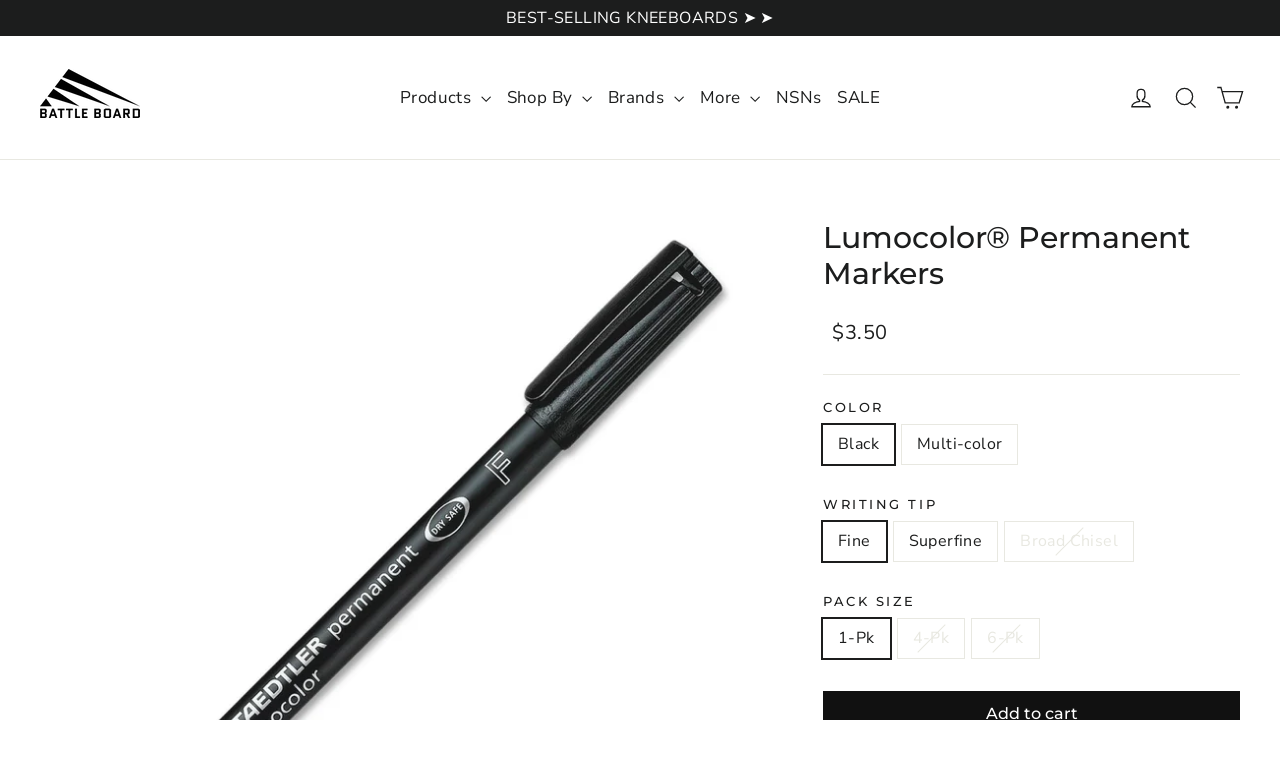

--- FILE ---
content_type: text/html; charset=utf-8
request_url: https://battleboard.us/products/alcohol-markers
body_size: 32135
content:
<!doctype html>
<html class="no-js" lang="en" dir="ltr">
<head>
  <meta charset="utf-8">
  <meta http-equiv="X-UA-Compatible" content="IE=edge,chrome=1">
  <meta name="viewport" content="width=device-width,initial-scale=1">
  <meta name="theme-color" content="#111111">
  <link rel="canonical" href="https://battleboard.us/products/alcohol-markers">
  <link rel="preconnect" href="https://cdn.shopify.com">
  <link rel="preconnect" href="https://fonts.shopifycdn.com">
  <link rel="dns-prefetch" href="https://productreviews.shopifycdn.com">
  <link rel="dns-prefetch" href="https://ajax.googleapis.com">
  <link rel="dns-prefetch" href="https://maps.googleapis.com">
  <link rel="dns-prefetch" href="https://maps.gstatic.com"><title>Lumocolor® Permanent Markers
&ndash; Battle Board
</title>
<meta name="description" content="Permanent markers that use alcohol-based inks only wipe off using a Lumocolor Correction Pen, rubbing alcohol, or hand sanitizer. These are best for map work and when you don’t want a mark to erase when the surface rubs against something else. Lumocolor, made in Germany, sets the standard for quality alcohol-based pens"><meta property="og:site_name" content="Battle Board">
  <meta property="og:url" content="https://battleboard.us/products/alcohol-markers">
  <meta property="og:title" content="Lumocolor® Permanent Markers">
  <meta property="og:type" content="product">
  <meta property="og:description" content="Permanent markers that use alcohol-based inks only wipe off using a Lumocolor Correction Pen, rubbing alcohol, or hand sanitizer. These are best for map work and when you don’t want a mark to erase when the surface rubs against something else. Lumocolor, made in Germany, sets the standard for quality alcohol-based pens"><meta property="og:image" content="http://battleboard.us/cdn/shop/products/Lumocolor_318_9.jpg?v=1589492271">
    <meta property="og:image:secure_url" content="https://battleboard.us/cdn/shop/products/Lumocolor_318_9.jpg?v=1589492271">
    <meta property="og:image:width" content="1300">
    <meta property="og:image:height" content="1300"><meta name="twitter:site" content="@">
  <meta name="twitter:card" content="summary_large_image">
  <meta name="twitter:title" content="Lumocolor® Permanent Markers">
  <meta name="twitter:description" content="Permanent markers that use alcohol-based inks only wipe off using a Lumocolor Correction Pen, rubbing alcohol, or hand sanitizer. These are best for map work and when you don’t want a mark to erase when the surface rubs against something else. Lumocolor, made in Germany, sets the standard for quality alcohol-based pens">
<style data-shopify>@font-face {
  font-family: Montserrat;
  font-weight: 500;
  font-style: normal;
  font-display: swap;
  src: url("//battleboard.us/cdn/fonts/montserrat/montserrat_n5.07ef3781d9c78c8b93c98419da7ad4fbeebb6635.woff2") format("woff2"),
       url("//battleboard.us/cdn/fonts/montserrat/montserrat_n5.adf9b4bd8b0e4f55a0b203cdd84512667e0d5e4d.woff") format("woff");
}

  @font-face {
  font-family: "Nunito Sans";
  font-weight: 400;
  font-style: normal;
  font-display: swap;
  src: url("//battleboard.us/cdn/fonts/nunito_sans/nunitosans_n4.0276fe080df0ca4e6a22d9cb55aed3ed5ba6b1da.woff2") format("woff2"),
       url("//battleboard.us/cdn/fonts/nunito_sans/nunitosans_n4.b4964bee2f5e7fd9c3826447e73afe2baad607b7.woff") format("woff");
}


  @font-face {
  font-family: "Nunito Sans";
  font-weight: 600;
  font-style: normal;
  font-display: swap;
  src: url("//battleboard.us/cdn/fonts/nunito_sans/nunitosans_n6.6e9464eba570101a53130c8130a9e17a8eb55c21.woff2") format("woff2"),
       url("//battleboard.us/cdn/fonts/nunito_sans/nunitosans_n6.25a0ac0c0a8a26038c7787054dd6058dfbc20fa8.woff") format("woff");
}

  @font-face {
  font-family: "Nunito Sans";
  font-weight: 400;
  font-style: italic;
  font-display: swap;
  src: url("//battleboard.us/cdn/fonts/nunito_sans/nunitosans_i4.6e408730afac1484cf297c30b0e67c86d17fc586.woff2") format("woff2"),
       url("//battleboard.us/cdn/fonts/nunito_sans/nunitosans_i4.c9b6dcbfa43622b39a5990002775a8381942ae38.woff") format("woff");
}

  @font-face {
  font-family: "Nunito Sans";
  font-weight: 600;
  font-style: italic;
  font-display: swap;
  src: url("//battleboard.us/cdn/fonts/nunito_sans/nunitosans_i6.e62a4aa1de9af615155fca680231620b75369d24.woff2") format("woff2"),
       url("//battleboard.us/cdn/fonts/nunito_sans/nunitosans_i6.84ec3dfef4c401afbcd538286a9d65b772072e4b.woff") format("woff");
}

</style><link href="//battleboard.us/cdn/shop/t/36/assets/theme.css?v=104027381311363920411731106429" rel="stylesheet" type="text/css" media="all" />
<style data-shopify>:root {
    --typeHeaderPrimary: Montserrat;
    --typeHeaderFallback: sans-serif;
    --typeHeaderSize: 30px;
    --typeHeaderWeight: 500;
    --typeHeaderLineHeight: 1.2;
    --typeHeaderSpacing: 0.0em;

    --typeBasePrimary:"Nunito Sans";
    --typeBaseFallback:sans-serif;
    --typeBaseSize: 16px;
    --typeBaseWeight: 400;
    --typeBaseLineHeight: 1.6;
    --typeBaseSpacing: 0.025em;

    --iconWeight: 3px;
    --iconLinecaps: miter;
  }

  
.collection-hero__content:before,
  .hero__image-wrapper:before,
  .hero__media:before {
    background-image: linear-gradient(to bottom, rgba(17, 17, 17, 0.0) 0%, rgba(17, 17, 17, 0.0) 40%, rgba(0, 0, 0, 0.5) 100%);
  }

  .skrim__item-content .skrim__overlay:after {
    background-image: linear-gradient(to bottom, rgba(17, 17, 17, 0.0) 30%, rgba(0, 0, 0, 0.5) 100%);
  }

  .placeholder-content {
    background-image: linear-gradient(100deg, #ffffff 40%, #f7f7f7 63%, #ffffff 79%);
  }</style><script>
    document.documentElement.className = document.documentElement.className.replace('no-js', 'js');

    window.theme = window.theme || {};
    theme.routes = {
      home: "/",
      cart: "/cart.js",
      cartPage: "/cart",
      cartAdd: "/cart/add.js",
      cartChange: "/cart/change.js",
      search: "/search"
    };
    theme.strings = {
      soldOut: "Sold Out",
      unavailable: "Unavailable",
      inStockLabel: "In stock, ready to ship",
      stockLabel: "Low stock - [count] items left",
      willNotShipUntil: "Ready to ship [date]",
      willBeInStockAfter: "Back in stock [date]",
      waitingForStock: "Inventory on the way",
      cartSavings: "You're saving [savings]",
      cartEmpty: "Your cart is currently empty.",
      cartTermsConfirmation: "You must agree with the terms and conditions of sales to check out",
      searchCollections: "Collections:",
      searchPages: "Pages:",
      searchArticles: "Articles:"
    };
    theme.settings = {
      dynamicVariantsEnable: true,
      cartType: "drawer",
      isCustomerTemplate: false,
      moneyFormat: "${{amount}}",
      predictiveSearch: true,
      predictiveSearchType: "product,article,page,collection",
      quickView: true,
      themeName: 'Motion',
      themeVersion: "8.5.3"
    };
  </script>

  <script>window.performance && window.performance.mark && window.performance.mark('shopify.content_for_header.start');</script><meta name="google-site-verification" content="yCSFSfGN_zXRuaRoIQ6Jm5JxC53I5DUzgdHukKgjWzI">
<meta name="facebook-domain-verification" content="xasv2zpkhibs3h7ijim9zo6leiv55l">
<meta id="shopify-digital-wallet" name="shopify-digital-wallet" content="/18046581/digital_wallets/dialog">
<meta name="shopify-checkout-api-token" content="03d79fb67de0e3461755f104ebd1be8a">
<link rel="alternate" type="application/json+oembed" href="https://battleboard.us/products/alcohol-markers.oembed">
<script async="async" src="/checkouts/internal/preloads.js?locale=en-US"></script>
<link rel="preconnect" href="https://shop.app" crossorigin="anonymous">
<script async="async" src="https://shop.app/checkouts/internal/preloads.js?locale=en-US&shop_id=18046581" crossorigin="anonymous"></script>
<script id="apple-pay-shop-capabilities" type="application/json">{"shopId":18046581,"countryCode":"US","currencyCode":"USD","merchantCapabilities":["supports3DS"],"merchantId":"gid:\/\/shopify\/Shop\/18046581","merchantName":"Battle Board","requiredBillingContactFields":["postalAddress","email","phone"],"requiredShippingContactFields":["postalAddress","email","phone"],"shippingType":"shipping","supportedNetworks":["visa","masterCard","amex","discover","elo","jcb"],"total":{"type":"pending","label":"Battle Board","amount":"1.00"},"shopifyPaymentsEnabled":true,"supportsSubscriptions":true}</script>
<script id="shopify-features" type="application/json">{"accessToken":"03d79fb67de0e3461755f104ebd1be8a","betas":["rich-media-storefront-analytics"],"domain":"battleboard.us","predictiveSearch":true,"shopId":18046581,"locale":"en"}</script>
<script>var Shopify = Shopify || {};
Shopify.shop = "battle-board.myshopify.com";
Shopify.locale = "en";
Shopify.currency = {"active":"USD","rate":"1.0"};
Shopify.country = "US";
Shopify.theme = {"name":"Motion - Current (Aug 2024)","id":132532437227,"schema_name":"Motion","schema_version":"8.5.3","theme_store_id":847,"role":"main"};
Shopify.theme.handle = "null";
Shopify.theme.style = {"id":null,"handle":null};
Shopify.cdnHost = "battleboard.us/cdn";
Shopify.routes = Shopify.routes || {};
Shopify.routes.root = "/";</script>
<script type="module">!function(o){(o.Shopify=o.Shopify||{}).modules=!0}(window);</script>
<script>!function(o){function n(){var o=[];function n(){o.push(Array.prototype.slice.apply(arguments))}return n.q=o,n}var t=o.Shopify=o.Shopify||{};t.loadFeatures=n(),t.autoloadFeatures=n()}(window);</script>
<script>
  window.ShopifyPay = window.ShopifyPay || {};
  window.ShopifyPay.apiHost = "shop.app\/pay";
  window.ShopifyPay.redirectState = null;
</script>
<script id="shop-js-analytics" type="application/json">{"pageType":"product"}</script>
<script defer="defer" async type="module" src="//battleboard.us/cdn/shopifycloud/shop-js/modules/v2/client.init-shop-cart-sync_BApSsMSl.en.esm.js"></script>
<script defer="defer" async type="module" src="//battleboard.us/cdn/shopifycloud/shop-js/modules/v2/chunk.common_CBoos6YZ.esm.js"></script>
<script type="module">
  await import("//battleboard.us/cdn/shopifycloud/shop-js/modules/v2/client.init-shop-cart-sync_BApSsMSl.en.esm.js");
await import("//battleboard.us/cdn/shopifycloud/shop-js/modules/v2/chunk.common_CBoos6YZ.esm.js");

  window.Shopify.SignInWithShop?.initShopCartSync?.({"fedCMEnabled":true,"windoidEnabled":true});

</script>
<script>
  window.Shopify = window.Shopify || {};
  if (!window.Shopify.featureAssets) window.Shopify.featureAssets = {};
  window.Shopify.featureAssets['shop-js'] = {"shop-cart-sync":["modules/v2/client.shop-cart-sync_DJczDl9f.en.esm.js","modules/v2/chunk.common_CBoos6YZ.esm.js"],"init-fed-cm":["modules/v2/client.init-fed-cm_BzwGC0Wi.en.esm.js","modules/v2/chunk.common_CBoos6YZ.esm.js"],"init-windoid":["modules/v2/client.init-windoid_BS26ThXS.en.esm.js","modules/v2/chunk.common_CBoos6YZ.esm.js"],"shop-cash-offers":["modules/v2/client.shop-cash-offers_DthCPNIO.en.esm.js","modules/v2/chunk.common_CBoos6YZ.esm.js","modules/v2/chunk.modal_Bu1hFZFC.esm.js"],"shop-button":["modules/v2/client.shop-button_D_JX508o.en.esm.js","modules/v2/chunk.common_CBoos6YZ.esm.js"],"init-shop-email-lookup-coordinator":["modules/v2/client.init-shop-email-lookup-coordinator_DFwWcvrS.en.esm.js","modules/v2/chunk.common_CBoos6YZ.esm.js"],"shop-toast-manager":["modules/v2/client.shop-toast-manager_tEhgP2F9.en.esm.js","modules/v2/chunk.common_CBoos6YZ.esm.js"],"shop-login-button":["modules/v2/client.shop-login-button_DwLgFT0K.en.esm.js","modules/v2/chunk.common_CBoos6YZ.esm.js","modules/v2/chunk.modal_Bu1hFZFC.esm.js"],"avatar":["modules/v2/client.avatar_BTnouDA3.en.esm.js"],"init-shop-cart-sync":["modules/v2/client.init-shop-cart-sync_BApSsMSl.en.esm.js","modules/v2/chunk.common_CBoos6YZ.esm.js"],"pay-button":["modules/v2/client.pay-button_BuNmcIr_.en.esm.js","modules/v2/chunk.common_CBoos6YZ.esm.js"],"init-shop-for-new-customer-accounts":["modules/v2/client.init-shop-for-new-customer-accounts_DrjXSI53.en.esm.js","modules/v2/client.shop-login-button_DwLgFT0K.en.esm.js","modules/v2/chunk.common_CBoos6YZ.esm.js","modules/v2/chunk.modal_Bu1hFZFC.esm.js"],"init-customer-accounts-sign-up":["modules/v2/client.init-customer-accounts-sign-up_TlVCiykN.en.esm.js","modules/v2/client.shop-login-button_DwLgFT0K.en.esm.js","modules/v2/chunk.common_CBoos6YZ.esm.js","modules/v2/chunk.modal_Bu1hFZFC.esm.js"],"shop-follow-button":["modules/v2/client.shop-follow-button_C5D3XtBb.en.esm.js","modules/v2/chunk.common_CBoos6YZ.esm.js","modules/v2/chunk.modal_Bu1hFZFC.esm.js"],"checkout-modal":["modules/v2/client.checkout-modal_8TC_1FUY.en.esm.js","modules/v2/chunk.common_CBoos6YZ.esm.js","modules/v2/chunk.modal_Bu1hFZFC.esm.js"],"init-customer-accounts":["modules/v2/client.init-customer-accounts_C0Oh2ljF.en.esm.js","modules/v2/client.shop-login-button_DwLgFT0K.en.esm.js","modules/v2/chunk.common_CBoos6YZ.esm.js","modules/v2/chunk.modal_Bu1hFZFC.esm.js"],"lead-capture":["modules/v2/client.lead-capture_Cq0gfm7I.en.esm.js","modules/v2/chunk.common_CBoos6YZ.esm.js","modules/v2/chunk.modal_Bu1hFZFC.esm.js"],"shop-login":["modules/v2/client.shop-login_BmtnoEUo.en.esm.js","modules/v2/chunk.common_CBoos6YZ.esm.js","modules/v2/chunk.modal_Bu1hFZFC.esm.js"],"payment-terms":["modules/v2/client.payment-terms_BHOWV7U_.en.esm.js","modules/v2/chunk.common_CBoos6YZ.esm.js","modules/v2/chunk.modal_Bu1hFZFC.esm.js"]};
</script>
<script>(function() {
  var isLoaded = false;
  function asyncLoad() {
    if (isLoaded) return;
    isLoaded = true;
    var urls = ["https:\/\/script.app.flomllr.com\/controller.js?stamp=1623855972444\u0026shop=battle-board.myshopify.com","https:\/\/static.klaviyo.com\/onsite\/js\/Lrbh4i\/klaviyo.js?company_id=Lrbh4i\u0026shop=battle-board.myshopify.com"];
    for (var i = 0; i < urls.length; i++) {
      var s = document.createElement('script');
      s.type = 'text/javascript';
      s.async = true;
      s.src = urls[i];
      var x = document.getElementsByTagName('script')[0];
      x.parentNode.insertBefore(s, x);
    }
  };
  if(window.attachEvent) {
    window.attachEvent('onload', asyncLoad);
  } else {
    window.addEventListener('load', asyncLoad, false);
  }
})();</script>
<script id="__st">var __st={"a":18046581,"offset":-18000,"reqid":"c0877357-6d84-4816-acb7-416611446e2a-1768889510","pageurl":"battleboard.us\/products\/alcohol-markers","u":"ec393b934803","p":"product","rtyp":"product","rid":555693867042};</script>
<script>window.ShopifyPaypalV4VisibilityTracking = true;</script>
<script id="captcha-bootstrap">!function(){'use strict';const t='contact',e='account',n='new_comment',o=[[t,t],['blogs',n],['comments',n],[t,'customer']],c=[[e,'customer_login'],[e,'guest_login'],[e,'recover_customer_password'],[e,'create_customer']],r=t=>t.map((([t,e])=>`form[action*='/${t}']:not([data-nocaptcha='true']) input[name='form_type'][value='${e}']`)).join(','),a=t=>()=>t?[...document.querySelectorAll(t)].map((t=>t.form)):[];function s(){const t=[...o],e=r(t);return a(e)}const i='password',u='form_key',d=['recaptcha-v3-token','g-recaptcha-response','h-captcha-response',i],f=()=>{try{return window.sessionStorage}catch{return}},m='__shopify_v',_=t=>t.elements[u];function p(t,e,n=!1){try{const o=window.sessionStorage,c=JSON.parse(o.getItem(e)),{data:r}=function(t){const{data:e,action:n}=t;return t[m]||n?{data:e,action:n}:{data:t,action:n}}(c);for(const[e,n]of Object.entries(r))t.elements[e]&&(t.elements[e].value=n);n&&o.removeItem(e)}catch(o){console.error('form repopulation failed',{error:o})}}const l='form_type',E='cptcha';function T(t){t.dataset[E]=!0}const w=window,h=w.document,L='Shopify',v='ce_forms',y='captcha';let A=!1;((t,e)=>{const n=(g='f06e6c50-85a8-45c8-87d0-21a2b65856fe',I='https://cdn.shopify.com/shopifycloud/storefront-forms-hcaptcha/ce_storefront_forms_captcha_hcaptcha.v1.5.2.iife.js',D={infoText:'Protected by hCaptcha',privacyText:'Privacy',termsText:'Terms'},(t,e,n)=>{const o=w[L][v],c=o.bindForm;if(c)return c(t,g,e,D).then(n);var r;o.q.push([[t,g,e,D],n]),r=I,A||(h.body.append(Object.assign(h.createElement('script'),{id:'captcha-provider',async:!0,src:r})),A=!0)});var g,I,D;w[L]=w[L]||{},w[L][v]=w[L][v]||{},w[L][v].q=[],w[L][y]=w[L][y]||{},w[L][y].protect=function(t,e){n(t,void 0,e),T(t)},Object.freeze(w[L][y]),function(t,e,n,w,h,L){const[v,y,A,g]=function(t,e,n){const i=e?o:[],u=t?c:[],d=[...i,...u],f=r(d),m=r(i),_=r(d.filter((([t,e])=>n.includes(e))));return[a(f),a(m),a(_),s()]}(w,h,L),I=t=>{const e=t.target;return e instanceof HTMLFormElement?e:e&&e.form},D=t=>v().includes(t);t.addEventListener('submit',(t=>{const e=I(t);if(!e)return;const n=D(e)&&!e.dataset.hcaptchaBound&&!e.dataset.recaptchaBound,o=_(e),c=g().includes(e)&&(!o||!o.value);(n||c)&&t.preventDefault(),c&&!n&&(function(t){try{if(!f())return;!function(t){const e=f();if(!e)return;const n=_(t);if(!n)return;const o=n.value;o&&e.removeItem(o)}(t);const e=Array.from(Array(32),(()=>Math.random().toString(36)[2])).join('');!function(t,e){_(t)||t.append(Object.assign(document.createElement('input'),{type:'hidden',name:u})),t.elements[u].value=e}(t,e),function(t,e){const n=f();if(!n)return;const o=[...t.querySelectorAll(`input[type='${i}']`)].map((({name:t})=>t)),c=[...d,...o],r={};for(const[a,s]of new FormData(t).entries())c.includes(a)||(r[a]=s);n.setItem(e,JSON.stringify({[m]:1,action:t.action,data:r}))}(t,e)}catch(e){console.error('failed to persist form',e)}}(e),e.submit())}));const S=(t,e)=>{t&&!t.dataset[E]&&(n(t,e.some((e=>e===t))),T(t))};for(const o of['focusin','change'])t.addEventListener(o,(t=>{const e=I(t);D(e)&&S(e,y())}));const B=e.get('form_key'),M=e.get(l),P=B&&M;t.addEventListener('DOMContentLoaded',(()=>{const t=y();if(P)for(const e of t)e.elements[l].value===M&&p(e,B);[...new Set([...A(),...v().filter((t=>'true'===t.dataset.shopifyCaptcha))])].forEach((e=>S(e,t)))}))}(h,new URLSearchParams(w.location.search),n,t,e,['guest_login'])})(!0,!0)}();</script>
<script integrity="sha256-4kQ18oKyAcykRKYeNunJcIwy7WH5gtpwJnB7kiuLZ1E=" data-source-attribution="shopify.loadfeatures" defer="defer" src="//battleboard.us/cdn/shopifycloud/storefront/assets/storefront/load_feature-a0a9edcb.js" crossorigin="anonymous"></script>
<script crossorigin="anonymous" defer="defer" src="//battleboard.us/cdn/shopifycloud/storefront/assets/shopify_pay/storefront-65b4c6d7.js?v=20250812"></script>
<script data-source-attribution="shopify.dynamic_checkout.dynamic.init">var Shopify=Shopify||{};Shopify.PaymentButton=Shopify.PaymentButton||{isStorefrontPortableWallets:!0,init:function(){window.Shopify.PaymentButton.init=function(){};var t=document.createElement("script");t.src="https://battleboard.us/cdn/shopifycloud/portable-wallets/latest/portable-wallets.en.js",t.type="module",document.head.appendChild(t)}};
</script>
<script data-source-attribution="shopify.dynamic_checkout.buyer_consent">
  function portableWalletsHideBuyerConsent(e){var t=document.getElementById("shopify-buyer-consent"),n=document.getElementById("shopify-subscription-policy-button");t&&n&&(t.classList.add("hidden"),t.setAttribute("aria-hidden","true"),n.removeEventListener("click",e))}function portableWalletsShowBuyerConsent(e){var t=document.getElementById("shopify-buyer-consent"),n=document.getElementById("shopify-subscription-policy-button");t&&n&&(t.classList.remove("hidden"),t.removeAttribute("aria-hidden"),n.addEventListener("click",e))}window.Shopify?.PaymentButton&&(window.Shopify.PaymentButton.hideBuyerConsent=portableWalletsHideBuyerConsent,window.Shopify.PaymentButton.showBuyerConsent=portableWalletsShowBuyerConsent);
</script>
<script data-source-attribution="shopify.dynamic_checkout.cart.bootstrap">document.addEventListener("DOMContentLoaded",(function(){function t(){return document.querySelector("shopify-accelerated-checkout-cart, shopify-accelerated-checkout")}if(t())Shopify.PaymentButton.init();else{new MutationObserver((function(e,n){t()&&(Shopify.PaymentButton.init(),n.disconnect())})).observe(document.body,{childList:!0,subtree:!0})}}));
</script>
<script id='scb4127' type='text/javascript' async='' src='https://battleboard.us/cdn/shopifycloud/privacy-banner/storefront-banner.js'></script><link id="shopify-accelerated-checkout-styles" rel="stylesheet" media="screen" href="https://battleboard.us/cdn/shopifycloud/portable-wallets/latest/accelerated-checkout-backwards-compat.css" crossorigin="anonymous">
<style id="shopify-accelerated-checkout-cart">
        #shopify-buyer-consent {
  margin-top: 1em;
  display: inline-block;
  width: 100%;
}

#shopify-buyer-consent.hidden {
  display: none;
}

#shopify-subscription-policy-button {
  background: none;
  border: none;
  padding: 0;
  text-decoration: underline;
  font-size: inherit;
  cursor: pointer;
}

#shopify-subscription-policy-button::before {
  box-shadow: none;
}

      </style>

<script>window.performance && window.performance.mark && window.performance.mark('shopify.content_for_header.end');</script>

  <script src="//battleboard.us/cdn/shop/t/36/assets/vendor-scripts-v14.js" defer="defer"></script><script src="//battleboard.us/cdn/shop/t/36/assets/theme.js?v=92915371331056131951651236204" defer="defer"></script><!-- Twitter conversion tracking base code -->
<script>
!function(e,t,n,s,u,a){e.twq||(s=e.twq=function(){s.exe?s.exe.apply(s,arguments):s.queue.push(arguments);
},s.version='1.1',s.queue=[],u=t.createElement(n),u.async=!0,u.src='https://static.ads-twitter.com/uwt.js',
a=t.getElementsByTagName(n)[0],a.parentNode.insertBefore(u,a))}(window,document,'script');
twq('config','okiuk');
</script>
<!-- End Twitter conversion tracking base code -->


<!-- Programmatic Universal pixel -->
  <script>!function(s,a,e,v,n,t,z){if(s.saq)return;n=s.saq=function(){n.callMethod?n.callMethod.apply(n,arguments):n.queue.push(arguments)};
    if(!s._saq)s._saq=n;n.push=n;n.loaded=!0;n.version='1.0';n.queue=[];t=a.createElement(e);t.async=!0;t.src=v;z=a.getElementsByTagName(e)[0];z.parentNode.insertBefore(t,z)}(window,document,'script','https://tags.srv.stackadapt.com/events.js');saq('ts', 'aEweZUoK0SSq2IcTF9Uk7w');
  </script>
<!-- End Programmatic Universal pixel -->







  
<!-- Google tag (gtag.js) --> <script async src="https://www.googletagmanager.com/gtag/js?id=AW-824475909"></script> <script> window.dataLayer = window.dataLayer || []; function gtag(){dataLayer.push(arguments);} gtag('js', new Date()); gtag('config', 'AW-824475909'); </script>
  
<!-- BEGIN app block: shopify://apps/minmaxify-order-limits/blocks/app-embed-block/3acfba32-89f3-4377-ae20-cbb9abc48475 --><script type="text/javascript" src="https://limits.minmaxify.com/battle-board.myshopify.com?v=123&r=20241206182726"></script>

<!-- END app block --><link href="https://monorail-edge.shopifysvc.com" rel="dns-prefetch">
<script>(function(){if ("sendBeacon" in navigator && "performance" in window) {try {var session_token_from_headers = performance.getEntriesByType('navigation')[0].serverTiming.find(x => x.name == '_s').description;} catch {var session_token_from_headers = undefined;}var session_cookie_matches = document.cookie.match(/_shopify_s=([^;]*)/);var session_token_from_cookie = session_cookie_matches && session_cookie_matches.length === 2 ? session_cookie_matches[1] : "";var session_token = session_token_from_headers || session_token_from_cookie || "";function handle_abandonment_event(e) {var entries = performance.getEntries().filter(function(entry) {return /monorail-edge.shopifysvc.com/.test(entry.name);});if (!window.abandonment_tracked && entries.length === 0) {window.abandonment_tracked = true;var currentMs = Date.now();var navigation_start = performance.timing.navigationStart;var payload = {shop_id: 18046581,url: window.location.href,navigation_start,duration: currentMs - navigation_start,session_token,page_type: "product"};window.navigator.sendBeacon("https://monorail-edge.shopifysvc.com/v1/produce", JSON.stringify({schema_id: "online_store_buyer_site_abandonment/1.1",payload: payload,metadata: {event_created_at_ms: currentMs,event_sent_at_ms: currentMs}}));}}window.addEventListener('pagehide', handle_abandonment_event);}}());</script>
<script id="web-pixels-manager-setup">(function e(e,d,r,n,o){if(void 0===o&&(o={}),!Boolean(null===(a=null===(i=window.Shopify)||void 0===i?void 0:i.analytics)||void 0===a?void 0:a.replayQueue)){var i,a;window.Shopify=window.Shopify||{};var t=window.Shopify;t.analytics=t.analytics||{};var s=t.analytics;s.replayQueue=[],s.publish=function(e,d,r){return s.replayQueue.push([e,d,r]),!0};try{self.performance.mark("wpm:start")}catch(e){}var l=function(){var e={modern:/Edge?\/(1{2}[4-9]|1[2-9]\d|[2-9]\d{2}|\d{4,})\.\d+(\.\d+|)|Firefox\/(1{2}[4-9]|1[2-9]\d|[2-9]\d{2}|\d{4,})\.\d+(\.\d+|)|Chrom(ium|e)\/(9{2}|\d{3,})\.\d+(\.\d+|)|(Maci|X1{2}).+ Version\/(15\.\d+|(1[6-9]|[2-9]\d|\d{3,})\.\d+)([,.]\d+|)( \(\w+\)|)( Mobile\/\w+|) Safari\/|Chrome.+OPR\/(9{2}|\d{3,})\.\d+\.\d+|(CPU[ +]OS|iPhone[ +]OS|CPU[ +]iPhone|CPU IPhone OS|CPU iPad OS)[ +]+(15[._]\d+|(1[6-9]|[2-9]\d|\d{3,})[._]\d+)([._]\d+|)|Android:?[ /-](13[3-9]|1[4-9]\d|[2-9]\d{2}|\d{4,})(\.\d+|)(\.\d+|)|Android.+Firefox\/(13[5-9]|1[4-9]\d|[2-9]\d{2}|\d{4,})\.\d+(\.\d+|)|Android.+Chrom(ium|e)\/(13[3-9]|1[4-9]\d|[2-9]\d{2}|\d{4,})\.\d+(\.\d+|)|SamsungBrowser\/([2-9]\d|\d{3,})\.\d+/,legacy:/Edge?\/(1[6-9]|[2-9]\d|\d{3,})\.\d+(\.\d+|)|Firefox\/(5[4-9]|[6-9]\d|\d{3,})\.\d+(\.\d+|)|Chrom(ium|e)\/(5[1-9]|[6-9]\d|\d{3,})\.\d+(\.\d+|)([\d.]+$|.*Safari\/(?![\d.]+ Edge\/[\d.]+$))|(Maci|X1{2}).+ Version\/(10\.\d+|(1[1-9]|[2-9]\d|\d{3,})\.\d+)([,.]\d+|)( \(\w+\)|)( Mobile\/\w+|) Safari\/|Chrome.+OPR\/(3[89]|[4-9]\d|\d{3,})\.\d+\.\d+|(CPU[ +]OS|iPhone[ +]OS|CPU[ +]iPhone|CPU IPhone OS|CPU iPad OS)[ +]+(10[._]\d+|(1[1-9]|[2-9]\d|\d{3,})[._]\d+)([._]\d+|)|Android:?[ /-](13[3-9]|1[4-9]\d|[2-9]\d{2}|\d{4,})(\.\d+|)(\.\d+|)|Mobile Safari.+OPR\/([89]\d|\d{3,})\.\d+\.\d+|Android.+Firefox\/(13[5-9]|1[4-9]\d|[2-9]\d{2}|\d{4,})\.\d+(\.\d+|)|Android.+Chrom(ium|e)\/(13[3-9]|1[4-9]\d|[2-9]\d{2}|\d{4,})\.\d+(\.\d+|)|Android.+(UC? ?Browser|UCWEB|U3)[ /]?(15\.([5-9]|\d{2,})|(1[6-9]|[2-9]\d|\d{3,})\.\d+)\.\d+|SamsungBrowser\/(5\.\d+|([6-9]|\d{2,})\.\d+)|Android.+MQ{2}Browser\/(14(\.(9|\d{2,})|)|(1[5-9]|[2-9]\d|\d{3,})(\.\d+|))(\.\d+|)|K[Aa][Ii]OS\/(3\.\d+|([4-9]|\d{2,})\.\d+)(\.\d+|)/},d=e.modern,r=e.legacy,n=navigator.userAgent;return n.match(d)?"modern":n.match(r)?"legacy":"unknown"}(),u="modern"===l?"modern":"legacy",c=(null!=n?n:{modern:"",legacy:""})[u],f=function(e){return[e.baseUrl,"/wpm","/b",e.hashVersion,"modern"===e.buildTarget?"m":"l",".js"].join("")}({baseUrl:d,hashVersion:r,buildTarget:u}),m=function(e){var d=e.version,r=e.bundleTarget,n=e.surface,o=e.pageUrl,i=e.monorailEndpoint;return{emit:function(e){var a=e.status,t=e.errorMsg,s=(new Date).getTime(),l=JSON.stringify({metadata:{event_sent_at_ms:s},events:[{schema_id:"web_pixels_manager_load/3.1",payload:{version:d,bundle_target:r,page_url:o,status:a,surface:n,error_msg:t},metadata:{event_created_at_ms:s}}]});if(!i)return console&&console.warn&&console.warn("[Web Pixels Manager] No Monorail endpoint provided, skipping logging."),!1;try{return self.navigator.sendBeacon.bind(self.navigator)(i,l)}catch(e){}var u=new XMLHttpRequest;try{return u.open("POST",i,!0),u.setRequestHeader("Content-Type","text/plain"),u.send(l),!0}catch(e){return console&&console.warn&&console.warn("[Web Pixels Manager] Got an unhandled error while logging to Monorail."),!1}}}}({version:r,bundleTarget:l,surface:e.surface,pageUrl:self.location.href,monorailEndpoint:e.monorailEndpoint});try{o.browserTarget=l,function(e){var d=e.src,r=e.async,n=void 0===r||r,o=e.onload,i=e.onerror,a=e.sri,t=e.scriptDataAttributes,s=void 0===t?{}:t,l=document.createElement("script"),u=document.querySelector("head"),c=document.querySelector("body");if(l.async=n,l.src=d,a&&(l.integrity=a,l.crossOrigin="anonymous"),s)for(var f in s)if(Object.prototype.hasOwnProperty.call(s,f))try{l.dataset[f]=s[f]}catch(e){}if(o&&l.addEventListener("load",o),i&&l.addEventListener("error",i),u)u.appendChild(l);else{if(!c)throw new Error("Did not find a head or body element to append the script");c.appendChild(l)}}({src:f,async:!0,onload:function(){if(!function(){var e,d;return Boolean(null===(d=null===(e=window.Shopify)||void 0===e?void 0:e.analytics)||void 0===d?void 0:d.initialized)}()){var d=window.webPixelsManager.init(e)||void 0;if(d){var r=window.Shopify.analytics;r.replayQueue.forEach((function(e){var r=e[0],n=e[1],o=e[2];d.publishCustomEvent(r,n,o)})),r.replayQueue=[],r.publish=d.publishCustomEvent,r.visitor=d.visitor,r.initialized=!0}}},onerror:function(){return m.emit({status:"failed",errorMsg:"".concat(f," has failed to load")})},sri:function(e){var d=/^sha384-[A-Za-z0-9+/=]+$/;return"string"==typeof e&&d.test(e)}(c)?c:"",scriptDataAttributes:o}),m.emit({status:"loading"})}catch(e){m.emit({status:"failed",errorMsg:(null==e?void 0:e.message)||"Unknown error"})}}})({shopId: 18046581,storefrontBaseUrl: "https://battleboard.us",extensionsBaseUrl: "https://extensions.shopifycdn.com/cdn/shopifycloud/web-pixels-manager",monorailEndpoint: "https://monorail-edge.shopifysvc.com/unstable/produce_batch",surface: "storefront-renderer",enabledBetaFlags: ["2dca8a86"],webPixelsConfigList: [{"id":"1875673323","configuration":"{\"accountID\":\"Lrbh4i\",\"webPixelConfig\":\"eyJlbmFibGVBZGRlZFRvQ2FydEV2ZW50cyI6IHRydWV9\"}","eventPayloadVersion":"v1","runtimeContext":"STRICT","scriptVersion":"524f6c1ee37bacdca7657a665bdca589","type":"APP","apiClientId":123074,"privacyPurposes":["ANALYTICS","MARKETING"],"dataSharingAdjustments":{"protectedCustomerApprovalScopes":["read_customer_address","read_customer_email","read_customer_name","read_customer_personal_data","read_customer_phone"]}},{"id":"866353387","configuration":"{\"eventPixelIdAddToCart\":\"tw-okiuk-pgrpw\",\"eventPixelIdSiteVisit\":\"tw-okiuk-pgrpu\",\"eventPixelIdPurchase\":\"tw-okiuk-pgrpt\",\"eventPixelIdAddedPaymentInfo\":\"tw-okiuk-pgrpr\",\"eventPixelIdCheckoutInitiated\":\"tw-okiuk-pgrps\",\"eventPixelIdContentView\":\"tw-okiuk-pgrpv\",\"eventPixelIdSearch\":\"tw-okiuk-pgrpq\",\"basePixelId\":\"okiuk\",\"adsAccountId\":\"18ce55mt9cy\",\"isDisconnected\":\"0\"}","eventPayloadVersion":"v1","runtimeContext":"STRICT","scriptVersion":"28c5dacefa9312c3f7ebd444dc3c1418","type":"APP","apiClientId":6455335,"privacyPurposes":["ANALYTICS","MARKETING","SALE_OF_DATA"],"dataSharingAdjustments":{"protectedCustomerApprovalScopes":["read_customer_address","read_customer_personal_data"]}},{"id":"803176683","configuration":"{\"eventMapping\":\"{\\\"conversion\\\":{\\\"page_viewed\\\":\\\"ktDnrSahThxRI8iZV3lM8l\\\",\\\"product_viewed\\\":\\\"wbrUv4Q6mzCoX4JxxG2KRe\\\",\\\"product_added_to_cart\\\":\\\"VzOqVK18m02he4gMmhtkqz\\\",\\\"checkout_started\\\":\\\"PecYBTWYoGAOzvBaC5ZTnU\\\",\\\"payment_info_submitted\\\":\\\"JbJvsMvHNKmzI4sMRjP3mx\\\",\\\"checkout_completed\\\":\\\"s2DGfzeyrzLs2rXSOK2ewr\\\",\\\"search_submitted\\\":\\\"F76Pxgq2FvJVBFDkr29EyL\\\",\\\"collection_viewed\\\":\\\"PSr3qBZUngUgXQGpHnrVcL\\\"},\\\"events\\\":{\\\"page_viewed\\\":\\\"uH2vuqP65V8ApMHJLMR8PB\\\",\\\"product_viewed\\\":\\\"onHnPwRn0iVGJCofFUrmJd\\\",\\\"product_added_to_cart\\\":\\\"k8600e1QprTe8Rp8vZ6214\\\",\\\"checkout_started\\\":\\\"fo6r1aoIialanvZqArcH5W\\\",\\\"payment_info_submitted\\\":\\\"92vh8roBJpVwQyy3DPBp7U\\\",\\\"checkout_completed\\\":\\\"djMzJ7hpijwG4TEaVjlEHC\\\",\\\"search_submitted\\\":\\\"IWIG7dGXGcw8o6LWnR8Ky5\\\",\\\"collection_viewed\\\":\\\"LyEoQGR0rnbIgfn2IiMyT8\\\"}}\",\"shopId\":\"gid:\/\/shopify\/Shop\/18046581\"}","eventPayloadVersion":"v1","runtimeContext":"STRICT","scriptVersion":"366b3a9010347d184560eaf557f14210","type":"APP","apiClientId":81768316929,"privacyPurposes":["SALE_OF_DATA"],"dataSharingAdjustments":{"protectedCustomerApprovalScopes":["read_customer_address","read_customer_email","read_customer_name","read_customer_personal_data","read_customer_phone"]}},{"id":"501711083","configuration":"{\"config\":\"{\\\"google_tag_ids\\\":[\\\"G-RMNHJFZL2K\\\",\\\"AW-824475909\\\",\\\"GT-KF8FPMW\\\"],\\\"target_country\\\":\\\"US\\\",\\\"gtag_events\\\":[{\\\"type\\\":\\\"begin_checkout\\\",\\\"action_label\\\":[\\\"G-RMNHJFZL2K\\\",\\\"AW-824475909\\\/2SyuCIvIwpQbEIWCkokD\\\"]},{\\\"type\\\":\\\"search\\\",\\\"action_label\\\":[\\\"G-RMNHJFZL2K\\\",\\\"AW-824475909\\\/jqUaCI3HwpQbEIWCkokD\\\"]},{\\\"type\\\":\\\"view_item\\\",\\\"action_label\\\":[\\\"G-RMNHJFZL2K\\\",\\\"AW-824475909\\\/2lzICIrHwpQbEIWCkokD\\\",\\\"MC-PF02FTJFZK\\\"]},{\\\"type\\\":\\\"purchase\\\",\\\"action_label\\\":[\\\"G-RMNHJFZL2K\\\",\\\"AW-824475909\\\/qpbICITHwpQbEIWCkokD\\\",\\\"MC-PF02FTJFZK\\\"]},{\\\"type\\\":\\\"page_view\\\",\\\"action_label\\\":[\\\"G-RMNHJFZL2K\\\",\\\"AW-824475909\\\/uPnhCIfHwpQbEIWCkokD\\\",\\\"MC-PF02FTJFZK\\\"]},{\\\"type\\\":\\\"add_payment_info\\\",\\\"action_label\\\":[\\\"G-RMNHJFZL2K\\\",\\\"AW-824475909\\\/mm27CI7IwpQbEIWCkokD\\\"]},{\\\"type\\\":\\\"add_to_cart\\\",\\\"action_label\\\":[\\\"G-RMNHJFZL2K\\\",\\\"AW-824475909\\\/-mQwCIjIwpQbEIWCkokD\\\"]}],\\\"enable_monitoring_mode\\\":false}\"}","eventPayloadVersion":"v1","runtimeContext":"OPEN","scriptVersion":"b2a88bafab3e21179ed38636efcd8a93","type":"APP","apiClientId":1780363,"privacyPurposes":[],"dataSharingAdjustments":{"protectedCustomerApprovalScopes":["read_customer_address","read_customer_email","read_customer_name","read_customer_personal_data","read_customer_phone"]}},{"id":"222331115","configuration":"{\"pixel_id\":\"1853598924851873\",\"pixel_type\":\"facebook_pixel\",\"metaapp_system_user_token\":\"-\"}","eventPayloadVersion":"v1","runtimeContext":"OPEN","scriptVersion":"ca16bc87fe92b6042fbaa3acc2fbdaa6","type":"APP","apiClientId":2329312,"privacyPurposes":["ANALYTICS","MARKETING","SALE_OF_DATA"],"dataSharingAdjustments":{"protectedCustomerApprovalScopes":["read_customer_address","read_customer_email","read_customer_name","read_customer_personal_data","read_customer_phone"]}},{"id":"120389867","eventPayloadVersion":"1","runtimeContext":"LAX","scriptVersion":"1","type":"CUSTOM","privacyPurposes":["ANALYTICS","MARKETING","SALE_OF_DATA"],"name":"Reddit "},{"id":"shopify-app-pixel","configuration":"{}","eventPayloadVersion":"v1","runtimeContext":"STRICT","scriptVersion":"0450","apiClientId":"shopify-pixel","type":"APP","privacyPurposes":["ANALYTICS","MARKETING"]},{"id":"shopify-custom-pixel","eventPayloadVersion":"v1","runtimeContext":"LAX","scriptVersion":"0450","apiClientId":"shopify-pixel","type":"CUSTOM","privacyPurposes":["ANALYTICS","MARKETING"]}],isMerchantRequest: false,initData: {"shop":{"name":"Battle Board","paymentSettings":{"currencyCode":"USD"},"myshopifyDomain":"battle-board.myshopify.com","countryCode":"US","storefrontUrl":"https:\/\/battleboard.us"},"customer":null,"cart":null,"checkout":null,"productVariants":[{"price":{"amount":3.5,"currencyCode":"USD"},"product":{"title":"Lumocolor® Permanent Markers","vendor":"Staedtler","id":"555693867042","untranslatedTitle":"Lumocolor® Permanent Markers","url":"\/products\/alcohol-markers","type":"Pens \u0026 Markers"},"id":"7010812035106","image":{"src":"\/\/battleboard.us\/cdn\/shop\/products\/Lumocolor_318_9.jpg?v=1589492271"},"sku":"318-9","title":"Black \/ Fine \/ 1-Pk","untranslatedTitle":"Black \/ Fine \/ 1-Pk"},{"price":{"amount":3.5,"currencyCode":"USD"},"product":{"title":"Lumocolor® Permanent Markers","vendor":"Staedtler","id":"555693867042","untranslatedTitle":"Lumocolor® Permanent Markers","url":"\/products\/alcohol-markers","type":"Pens \u0026 Markers"},"id":"7010812002338","image":{"src":"\/\/battleboard.us\/cdn\/shop\/products\/Lumocolor_313_9.jpg?v=1589492271"},"sku":"313-9","title":"Black \/ Superfine \/ 1-Pk","untranslatedTitle":"Black \/ Superfine \/ 1-Pk"},{"price":{"amount":12.95,"currencyCode":"USD"},"product":{"title":"Lumocolor® Permanent Markers","vendor":"Staedtler","id":"555693867042","untranslatedTitle":"Lumocolor® Permanent Markers","url":"\/products\/alcohol-markers","type":"Pens \u0026 Markers"},"id":"7010811936802","image":{"src":"\/\/battleboard.us\/cdn\/shop\/products\/Lumocolor_318_WP4.jpg?v=1589492271"},"sku":"318 WP4","title":"Multi-color \/ Fine \/ 4-Pk","untranslatedTitle":"Multi-color \/ Fine \/ 4-Pk"},{"price":{"amount":17.95,"currencyCode":"USD"},"product":{"title":"Lumocolor® Permanent Markers","vendor":"Staedtler","id":"555693867042","untranslatedTitle":"Lumocolor® Permanent Markers","url":"\/products\/alcohol-markers","type":"Pens \u0026 Markers"},"id":"42855417151723","image":{"src":"\/\/battleboard.us\/cdn\/shop\/products\/csm_2890640_Productpicture_7ca03f0876.webp?v=1653306908"},"sku":"318 WP6","title":"Multi-color \/ Fine \/ 6-Pk","untranslatedTitle":"Multi-color \/ Fine \/ 6-Pk"},{"price":{"amount":12.95,"currencyCode":"USD"},"product":{"title":"Lumocolor® Permanent Markers","vendor":"Staedtler","id":"555693867042","untranslatedTitle":"Lumocolor® Permanent Markers","url":"\/products\/alcohol-markers","type":"Pens \u0026 Markers"},"id":"7010811904034","image":{"src":"\/\/battleboard.us\/cdn\/shop\/products\/Lumocolor_313_WP4.jpg?v=1589492271"},"sku":"313 WP4","title":"Multi-color \/ Superfine \/ 4-Pk","untranslatedTitle":"Multi-color \/ Superfine \/ 4-Pk"},{"price":{"amount":12.95,"currencyCode":"USD"},"product":{"title":"Lumocolor® Permanent Markers","vendor":"Staedtler","id":"555693867042","untranslatedTitle":"Lumocolor® Permanent Markers","url":"\/products\/alcohol-markers","type":"Pens \u0026 Markers"},"id":"7010811969570","image":{"src":"\/\/battleboard.us\/cdn\/shop\/products\/Lumocolor_BroadChis_4PK.jpg?v=1589492271"},"sku":"314 WP4","title":"Multi-color \/ Broad Chisel \/ 4-Pk","untranslatedTitle":"Multi-color \/ Broad Chisel \/ 4-Pk"}],"purchasingCompany":null},},"https://battleboard.us/cdn","fcfee988w5aeb613cpc8e4bc33m6693e112",{"modern":"","legacy":""},{"shopId":"18046581","storefrontBaseUrl":"https:\/\/battleboard.us","extensionBaseUrl":"https:\/\/extensions.shopifycdn.com\/cdn\/shopifycloud\/web-pixels-manager","surface":"storefront-renderer","enabledBetaFlags":"[\"2dca8a86\"]","isMerchantRequest":"false","hashVersion":"fcfee988w5aeb613cpc8e4bc33m6693e112","publish":"custom","events":"[[\"page_viewed\",{}],[\"product_viewed\",{\"productVariant\":{\"price\":{\"amount\":3.5,\"currencyCode\":\"USD\"},\"product\":{\"title\":\"Lumocolor® Permanent Markers\",\"vendor\":\"Staedtler\",\"id\":\"555693867042\",\"untranslatedTitle\":\"Lumocolor® Permanent Markers\",\"url\":\"\/products\/alcohol-markers\",\"type\":\"Pens \u0026 Markers\"},\"id\":\"7010812035106\",\"image\":{\"src\":\"\/\/battleboard.us\/cdn\/shop\/products\/Lumocolor_318_9.jpg?v=1589492271\"},\"sku\":\"318-9\",\"title\":\"Black \/ Fine \/ 1-Pk\",\"untranslatedTitle\":\"Black \/ Fine \/ 1-Pk\"}}]]"});</script><script>
  window.ShopifyAnalytics = window.ShopifyAnalytics || {};
  window.ShopifyAnalytics.meta = window.ShopifyAnalytics.meta || {};
  window.ShopifyAnalytics.meta.currency = 'USD';
  var meta = {"product":{"id":555693867042,"gid":"gid:\/\/shopify\/Product\/555693867042","vendor":"Staedtler","type":"Pens \u0026 Markers","handle":"alcohol-markers","variants":[{"id":7010812035106,"price":350,"name":"Lumocolor® Permanent Markers - Black \/ Fine \/ 1-Pk","public_title":"Black \/ Fine \/ 1-Pk","sku":"318-9"},{"id":7010812002338,"price":350,"name":"Lumocolor® Permanent Markers - Black \/ Superfine \/ 1-Pk","public_title":"Black \/ Superfine \/ 1-Pk","sku":"313-9"},{"id":7010811936802,"price":1295,"name":"Lumocolor® Permanent Markers - Multi-color \/ Fine \/ 4-Pk","public_title":"Multi-color \/ Fine \/ 4-Pk","sku":"318 WP4"},{"id":42855417151723,"price":1795,"name":"Lumocolor® Permanent Markers - Multi-color \/ Fine \/ 6-Pk","public_title":"Multi-color \/ Fine \/ 6-Pk","sku":"318 WP6"},{"id":7010811904034,"price":1295,"name":"Lumocolor® Permanent Markers - Multi-color \/ Superfine \/ 4-Pk","public_title":"Multi-color \/ Superfine \/ 4-Pk","sku":"313 WP4"},{"id":7010811969570,"price":1295,"name":"Lumocolor® Permanent Markers - Multi-color \/ Broad Chisel \/ 4-Pk","public_title":"Multi-color \/ Broad Chisel \/ 4-Pk","sku":"314 WP4"}],"remote":false},"page":{"pageType":"product","resourceType":"product","resourceId":555693867042,"requestId":"c0877357-6d84-4816-acb7-416611446e2a-1768889510"}};
  for (var attr in meta) {
    window.ShopifyAnalytics.meta[attr] = meta[attr];
  }
</script>
<script class="analytics">
  (function () {
    var customDocumentWrite = function(content) {
      var jquery = null;

      if (window.jQuery) {
        jquery = window.jQuery;
      } else if (window.Checkout && window.Checkout.$) {
        jquery = window.Checkout.$;
      }

      if (jquery) {
        jquery('body').append(content);
      }
    };

    var hasLoggedConversion = function(token) {
      if (token) {
        return document.cookie.indexOf('loggedConversion=' + token) !== -1;
      }
      return false;
    }

    var setCookieIfConversion = function(token) {
      if (token) {
        var twoMonthsFromNow = new Date(Date.now());
        twoMonthsFromNow.setMonth(twoMonthsFromNow.getMonth() + 2);

        document.cookie = 'loggedConversion=' + token + '; expires=' + twoMonthsFromNow;
      }
    }

    var trekkie = window.ShopifyAnalytics.lib = window.trekkie = window.trekkie || [];
    if (trekkie.integrations) {
      return;
    }
    trekkie.methods = [
      'identify',
      'page',
      'ready',
      'track',
      'trackForm',
      'trackLink'
    ];
    trekkie.factory = function(method) {
      return function() {
        var args = Array.prototype.slice.call(arguments);
        args.unshift(method);
        trekkie.push(args);
        return trekkie;
      };
    };
    for (var i = 0; i < trekkie.methods.length; i++) {
      var key = trekkie.methods[i];
      trekkie[key] = trekkie.factory(key);
    }
    trekkie.load = function(config) {
      trekkie.config = config || {};
      trekkie.config.initialDocumentCookie = document.cookie;
      var first = document.getElementsByTagName('script')[0];
      var script = document.createElement('script');
      script.type = 'text/javascript';
      script.onerror = function(e) {
        var scriptFallback = document.createElement('script');
        scriptFallback.type = 'text/javascript';
        scriptFallback.onerror = function(error) {
                var Monorail = {
      produce: function produce(monorailDomain, schemaId, payload) {
        var currentMs = new Date().getTime();
        var event = {
          schema_id: schemaId,
          payload: payload,
          metadata: {
            event_created_at_ms: currentMs,
            event_sent_at_ms: currentMs
          }
        };
        return Monorail.sendRequest("https://" + monorailDomain + "/v1/produce", JSON.stringify(event));
      },
      sendRequest: function sendRequest(endpointUrl, payload) {
        // Try the sendBeacon API
        if (window && window.navigator && typeof window.navigator.sendBeacon === 'function' && typeof window.Blob === 'function' && !Monorail.isIos12()) {
          var blobData = new window.Blob([payload], {
            type: 'text/plain'
          });

          if (window.navigator.sendBeacon(endpointUrl, blobData)) {
            return true;
          } // sendBeacon was not successful

        } // XHR beacon

        var xhr = new XMLHttpRequest();

        try {
          xhr.open('POST', endpointUrl);
          xhr.setRequestHeader('Content-Type', 'text/plain');
          xhr.send(payload);
        } catch (e) {
          console.log(e);
        }

        return false;
      },
      isIos12: function isIos12() {
        return window.navigator.userAgent.lastIndexOf('iPhone; CPU iPhone OS 12_') !== -1 || window.navigator.userAgent.lastIndexOf('iPad; CPU OS 12_') !== -1;
      }
    };
    Monorail.produce('monorail-edge.shopifysvc.com',
      'trekkie_storefront_load_errors/1.1',
      {shop_id: 18046581,
      theme_id: 132532437227,
      app_name: "storefront",
      context_url: window.location.href,
      source_url: "//battleboard.us/cdn/s/trekkie.storefront.cd680fe47e6c39ca5d5df5f0a32d569bc48c0f27.min.js"});

        };
        scriptFallback.async = true;
        scriptFallback.src = '//battleboard.us/cdn/s/trekkie.storefront.cd680fe47e6c39ca5d5df5f0a32d569bc48c0f27.min.js';
        first.parentNode.insertBefore(scriptFallback, first);
      };
      script.async = true;
      script.src = '//battleboard.us/cdn/s/trekkie.storefront.cd680fe47e6c39ca5d5df5f0a32d569bc48c0f27.min.js';
      first.parentNode.insertBefore(script, first);
    };
    trekkie.load(
      {"Trekkie":{"appName":"storefront","development":false,"defaultAttributes":{"shopId":18046581,"isMerchantRequest":null,"themeId":132532437227,"themeCityHash":"7105751425636084925","contentLanguage":"en","currency":"USD","eventMetadataId":"27a18b31-950c-43e4-a768-2cbf492cbca6"},"isServerSideCookieWritingEnabled":true,"monorailRegion":"shop_domain","enabledBetaFlags":["65f19447"]},"Session Attribution":{},"S2S":{"facebookCapiEnabled":true,"source":"trekkie-storefront-renderer","apiClientId":580111}}
    );

    var loaded = false;
    trekkie.ready(function() {
      if (loaded) return;
      loaded = true;

      window.ShopifyAnalytics.lib = window.trekkie;

      var originalDocumentWrite = document.write;
      document.write = customDocumentWrite;
      try { window.ShopifyAnalytics.merchantGoogleAnalytics.call(this); } catch(error) {};
      document.write = originalDocumentWrite;

      window.ShopifyAnalytics.lib.page(null,{"pageType":"product","resourceType":"product","resourceId":555693867042,"requestId":"c0877357-6d84-4816-acb7-416611446e2a-1768889510","shopifyEmitted":true});

      var match = window.location.pathname.match(/checkouts\/(.+)\/(thank_you|post_purchase)/)
      var token = match? match[1]: undefined;
      if (!hasLoggedConversion(token)) {
        setCookieIfConversion(token);
        window.ShopifyAnalytics.lib.track("Viewed Product",{"currency":"USD","variantId":7010812035106,"productId":555693867042,"productGid":"gid:\/\/shopify\/Product\/555693867042","name":"Lumocolor® Permanent Markers - Black \/ Fine \/ 1-Pk","price":"3.50","sku":"318-9","brand":"Staedtler","variant":"Black \/ Fine \/ 1-Pk","category":"Pens \u0026 Markers","nonInteraction":true,"remote":false},undefined,undefined,{"shopifyEmitted":true});
      window.ShopifyAnalytics.lib.track("monorail:\/\/trekkie_storefront_viewed_product\/1.1",{"currency":"USD","variantId":7010812035106,"productId":555693867042,"productGid":"gid:\/\/shopify\/Product\/555693867042","name":"Lumocolor® Permanent Markers - Black \/ Fine \/ 1-Pk","price":"3.50","sku":"318-9","brand":"Staedtler","variant":"Black \/ Fine \/ 1-Pk","category":"Pens \u0026 Markers","nonInteraction":true,"remote":false,"referer":"https:\/\/battleboard.us\/products\/alcohol-markers"});
      }
    });


        var eventsListenerScript = document.createElement('script');
        eventsListenerScript.async = true;
        eventsListenerScript.src = "//battleboard.us/cdn/shopifycloud/storefront/assets/shop_events_listener-3da45d37.js";
        document.getElementsByTagName('head')[0].appendChild(eventsListenerScript);

})();</script>
  <script>
  if (!window.ga || (window.ga && typeof window.ga !== 'function')) {
    window.ga = function ga() {
      (window.ga.q = window.ga.q || []).push(arguments);
      if (window.Shopify && window.Shopify.analytics && typeof window.Shopify.analytics.publish === 'function') {
        window.Shopify.analytics.publish("ga_stub_called", {}, {sendTo: "google_osp_migration"});
      }
      console.error("Shopify's Google Analytics stub called with:", Array.from(arguments), "\nSee https://help.shopify.com/manual/promoting-marketing/pixels/pixel-migration#google for more information.");
    };
    if (window.Shopify && window.Shopify.analytics && typeof window.Shopify.analytics.publish === 'function') {
      window.Shopify.analytics.publish("ga_stub_initialized", {}, {sendTo: "google_osp_migration"});
    }
  }
</script>
<script
  defer
  src="https://battleboard.us/cdn/shopifycloud/perf-kit/shopify-perf-kit-3.0.4.min.js"
  data-application="storefront-renderer"
  data-shop-id="18046581"
  data-render-region="gcp-us-central1"
  data-page-type="product"
  data-theme-instance-id="132532437227"
  data-theme-name="Motion"
  data-theme-version="8.5.3"
  data-monorail-region="shop_domain"
  data-resource-timing-sampling-rate="10"
  data-shs="true"
  data-shs-beacon="true"
  data-shs-export-with-fetch="true"
  data-shs-logs-sample-rate="1"
  data-shs-beacon-endpoint="https://battleboard.us/api/collect"
></script>
</head>

<body class="template-product" data-transitions="true" data-type_header_capitalize="false" data-type_base_accent_transform="true" data-type_header_accent_transform="true" data-animate_sections="true" data-animate_underlines="true" data-animate_buttons="true" data-animate_images="true" data-animate_page_transition_style="page-slow-fade" data-type_header_text_alignment="true" data-animate_images_style="zoom-fade">

  
    <script type="text/javascript">window.setTimeout(function() { document.body.className += " loaded"; }, 25);</script>
  

  <a class="in-page-link visually-hidden skip-link" href="#MainContent">Skip to content</a>

  <div id="PageContainer" class="page-container">
    <div class="transition-body"><div id="shopify-section-header" class="shopify-section"><div id="NavDrawer" class="drawer drawer--right">
  <div class="drawer__contents">
    <div class="drawer__fixed-header">
      <div class="drawer__header appear-animation appear-delay-2">
        <div class="drawer__title"></div>
        <div class="drawer__close">
          <button type="button" class="drawer__close-button js-drawer-close">
            <svg aria-hidden="true" focusable="false" role="presentation" class="icon icon-close" viewBox="0 0 64 64"><path d="M19 17.61l27.12 27.13m0-27.12L19 44.74"/></svg>
            <span class="icon__fallback-text">Close menu</span>
          </button>
        </div>
      </div>
    </div>
    <div class="drawer__scrollable">
      <ul class="mobile-nav" role="navigation" aria-label="Primary"><li class="mobile-nav__item appear-animation appear-delay-3"><div class="mobile-nav__has-sublist"><a href="/collections/all-product" class="mobile-nav__link" id="Label-collections-all-product1">
                    Products
                  </a>
                  <div class="mobile-nav__toggle">
                    <button type="button" class="collapsible-trigger collapsible--auto-height" aria-controls="Linklist-collections-all-product1" aria-labelledby="Label-collections-all-product1"><span class="collapsible-trigger__icon collapsible-trigger__icon--open" role="presentation">
  <svg aria-hidden="true" focusable="false" role="presentation" class="icon icon--wide icon-chevron-down" viewBox="0 0 28 16"><path d="M1.57 1.59l12.76 12.77L27.1 1.59" stroke-width="2" stroke="#000" fill="none" fill-rule="evenodd"/></svg>
</span>
</button>
                  </div></div><div id="Linklist-collections-all-product1" class="mobile-nav__sublist collapsible-content collapsible-content--all">
                <div class="collapsible-content__inner">
                  <ul class="mobile-nav__sublist"><li class="mobile-nav__item">
                        <div class="mobile-nav__child-item"><a href="/collections/battle-board-4-0" class="mobile-nav__link" id="Sublabel-collections-battle-board-4-01">
                              Battle Boards
                            </a><button type="button" class="collapsible-trigger" aria-controls="Sublinklist-collections-all-product1-collections-battle-board-4-01" aria-labelledby="Sublabel-collections-battle-board-4-01"><span class="collapsible-trigger__icon collapsible-trigger__icon--open collapsible-trigger__icon--circle" role="presentation">
  <svg aria-hidden="true" focusable="false" role="presentation" class="icon icon-plus" viewBox="0 0 20 20"><path fill="#444" d="M17.409 8.929h-6.695V2.258c0-.566-.506-1.029-1.071-1.029s-1.071.463-1.071 1.029v6.671H1.967C1.401 8.929.938 9.435.938 10s.463 1.071 1.029 1.071h6.605V17.7c0 .566.506 1.029 1.071 1.029s1.071-.463 1.071-1.029v-6.629h6.695c.566 0 1.029-.506 1.029-1.071s-.463-1.071-1.029-1.071z"/></svg>
  <svg aria-hidden="true" focusable="false" role="presentation" class="icon icon-minus" viewBox="0 0 20 20"><path fill="#444" d="M17.543 11.029H2.1A1.032 1.032 0 0 1 1.071 10c0-.566.463-1.029 1.029-1.029h15.443c.566 0 1.029.463 1.029 1.029 0 .566-.463 1.029-1.029 1.029z"/></svg>
</span>
</button></div><div id="Sublinklist-collections-all-product1-collections-battle-board-4-01" class="mobile-nav__sublist collapsible-content collapsible-content--all" aria-labelledby="Sublabel-collections-battle-board-4-01">
                            <div class="collapsible-content__inner">
                              <ul class="mobile-nav__grandchildlist"><li class="mobile-nav__item">
                                    <a href="/collections/fist" class="mobile-nav__link">
                                      FiST (Multi-panel)
                                    </a>
                                  </li><li class="mobile-nav__item">
                                    <a href="/collections/expedition-collection" class="mobile-nav__link">
                                      Expedition (Internal Storage)
                                    </a>
                                  </li><li class="mobile-nav__item">
                                    <a href="/collections/swift-collection" class="mobile-nav__link">
                                      Swift (Simple & lightweight)
                                    </a>
                                  </li><li class="mobile-nav__item">
                                    <a href="/collections/battle-board-leaf" class="mobile-nav__link">
                                      Leaf (Thin & expandable)
                                    </a>
                                  </li><li class="mobile-nav__item">
                                    <a href="/products/ops-board" class="mobile-nav__link">
                                      Ops Board (Large format)
                                    </a>
                                  </li><li class="mobile-nav__item">
                                    <a href="/collections/kneeboards-accessories" class="mobile-nav__link">
                                      Kneeboards
                                    </a>
                                  </li><li class="mobile-nav__item">
                                    <a href="/collections/notebook-covers" class="mobile-nav__link">
                                      Notebook Cases
                                    </a>
                                  </li><li class="mobile-nav__item">
                                    <a href="/collections/armbands" class="mobile-nav__link">
                                      Armbands
                                    </a>
                                  </li></ul>
                            </div>
                          </div></li><li class="mobile-nav__item">
                        <div class="mobile-nav__child-item"><a href="/collections/micro-thuls-stanote" class="mobile-nav__link" id="Sublabel-collections-micro-thuls-stanote2">
                              MICRO | THULS | STāNOTE
                            </a><button type="button" class="collapsible-trigger" aria-controls="Sublinklist-collections-all-product1-collections-micro-thuls-stanote2" aria-labelledby="Sublabel-collections-micro-thuls-stanote2"><span class="collapsible-trigger__icon collapsible-trigger__icon--open collapsible-trigger__icon--circle" role="presentation">
  <svg aria-hidden="true" focusable="false" role="presentation" class="icon icon-plus" viewBox="0 0 20 20"><path fill="#444" d="M17.409 8.929h-6.695V2.258c0-.566-.506-1.029-1.071-1.029s-1.071.463-1.071 1.029v6.671H1.967C1.401 8.929.938 9.435.938 10s.463 1.071 1.029 1.071h6.605V17.7c0 .566.506 1.029 1.071 1.029s1.071-.463 1.071-1.029v-6.629h6.695c.566 0 1.029-.506 1.029-1.071s-.463-1.071-1.029-1.071z"/></svg>
  <svg aria-hidden="true" focusable="false" role="presentation" class="icon icon-minus" viewBox="0 0 20 20"><path fill="#444" d="M17.543 11.029H2.1A1.032 1.032 0 0 1 1.071 10c0-.566.463-1.029 1.029-1.029h15.443c.566 0 1.029.463 1.029 1.029 0 .566-.463 1.029-1.029 1.029z"/></svg>
</span>
</button></div><div id="Sublinklist-collections-all-product1-collections-micro-thuls-stanote2" class="mobile-nav__sublist collapsible-content collapsible-content--all" aria-labelledby="Sublabel-collections-micro-thuls-stanote2">
                            <div class="collapsible-content__inner">
                              <ul class="mobile-nav__grandchildlist"><li class="mobile-nav__item">
                                    <a href="/collections/battle-board-micro-system" class="mobile-nav__link">
                                      MICRO (Compact Notebook System)
                                    </a>
                                  </li><li class="mobile-nav__item">
                                    <a href="/collections/thuls" class="mobile-nav__link">
                                      THULS References
                                    </a>
                                  </li><li class="mobile-nav__item">
                                    <a href="/collections/stanote" class="mobile-nav__link">
                                      STāNOTE Sheets
                                    </a>
                                  </li><li class="mobile-nav__item">
                                    <a href="/products/battle-board-thuls-overlay-templates" class="mobile-nav__link">
                                      THULS Overlays
                                    </a>
                                  </li><li class="mobile-nav__item">
                                    <a href="/products/thuls-zfold" class="mobile-nav__link">
                                      Z-Folders by THULS
                                    </a>
                                  </li><li class="mobile-nav__item">
                                    <a href="/collections/micro-accessories" class="mobile-nav__link">
                                      Micro Accessories
                                    </a>
                                  </li><li class="mobile-nav__item">
                                    <a href="/products/thuls-velcro-cards" class="mobile-nav__link">
                                      THULS Velcro Cards
                                    </a>
                                  </li><li class="mobile-nav__item">
                                    <a href="/products/velcro-panel-armband" class="mobile-nav__link">
                                      Velcro Panel Armband
                                    </a>
                                  </li></ul>
                            </div>
                          </div></li><li class="mobile-nav__item">
                        <div class="mobile-nav__child-item"><a href="/collections/notebook-covers" class="mobile-nav__link" id="Sublabel-collections-notebook-covers3">
                              Personal Gear
                            </a><button type="button" class="collapsible-trigger" aria-controls="Sublinklist-collections-all-product1-collections-notebook-covers3" aria-labelledby="Sublabel-collections-notebook-covers3"><span class="collapsible-trigger__icon collapsible-trigger__icon--open collapsible-trigger__icon--circle" role="presentation">
  <svg aria-hidden="true" focusable="false" role="presentation" class="icon icon-plus" viewBox="0 0 20 20"><path fill="#444" d="M17.409 8.929h-6.695V2.258c0-.566-.506-1.029-1.071-1.029s-1.071.463-1.071 1.029v6.671H1.967C1.401 8.929.938 9.435.938 10s.463 1.071 1.029 1.071h6.605V17.7c0 .566.506 1.029 1.071 1.029s1.071-.463 1.071-1.029v-6.629h6.695c.566 0 1.029-.506 1.029-1.071s-.463-1.071-1.029-1.071z"/></svg>
  <svg aria-hidden="true" focusable="false" role="presentation" class="icon icon-minus" viewBox="0 0 20 20"><path fill="#444" d="M17.543 11.029H2.1A1.032 1.032 0 0 1 1.071 10c0-.566.463-1.029 1.029-1.029h15.443c.566 0 1.029.463 1.029 1.029 0 .566-.463 1.029-1.029 1.029z"/></svg>
</span>
</button></div><div id="Sublinklist-collections-all-product1-collections-notebook-covers3" class="mobile-nav__sublist collapsible-content collapsible-content--all" aria-labelledby="Sublabel-collections-notebook-covers3">
                            <div class="collapsible-content__inner">
                              <ul class="mobile-nav__grandchildlist"><li class="mobile-nav__item">
                                    <a href="/collections/battle-board-scout" class="mobile-nav__link">
                                      Scout 4.0 (Best Seller)
                                    </a>
                                  </li><li class="mobile-nav__item">
                                    <a href="/collections/field-folders" class="mobile-nav__link">
                                      Field Folders
                                    </a>
                                  </li><li class="mobile-nav__item">
                                    <a href="/collections/kneeboards-accessories" class="mobile-nav__link">
                                      Kneeboards
                                    </a>
                                  </li><li class="mobile-nav__item">
                                    <a href="/products/ipad-slip-case" class="mobile-nav__link">
                                      iPad Slip Case
                                    </a>
                                  </li><li class="mobile-nav__item">
                                    <a href="/collections/duffel-bags" class="mobile-nav__link">
                                      Bags & Pouches
                                    </a>
                                  </li><li class="mobile-nav__item">
                                    <a href="/collections/notebook-covers" class="mobile-nav__link">
                                      Notebook Cases
                                    </a>
                                  </li><li class="mobile-nav__item">
                                    <a href="/collections/writing-materials" class="mobile-nav__link">
                                      Writing Tools
                                    </a>
                                  </li><li class="mobile-nav__item">
                                    <a href="/collections/even-more-accessories" class="mobile-nav__link">
                                      Notebooks & Paper
                                    </a>
                                  </li><li class="mobile-nav__item">
                                    <a href="/collections/map-tools" class="mobile-nav__link">
                                      Map Tools
                                    </a>
                                  </li></ul>
                            </div>
                          </div></li></ul></div>
              </div></li><li class="mobile-nav__item appear-animation appear-delay-4"><div class="mobile-nav__has-sublist"><a href="/collections/all-product" class="mobile-nav__link" id="Label-collections-all-product2">
                    Shop By
                  </a>
                  <div class="mobile-nav__toggle">
                    <button type="button" class="collapsible-trigger collapsible--auto-height" aria-controls="Linklist-collections-all-product2" aria-labelledby="Label-collections-all-product2"><span class="collapsible-trigger__icon collapsible-trigger__icon--open" role="presentation">
  <svg aria-hidden="true" focusable="false" role="presentation" class="icon icon--wide icon-chevron-down" viewBox="0 0 28 16"><path d="M1.57 1.59l12.76 12.77L27.1 1.59" stroke-width="2" stroke="#000" fill="none" fill-rule="evenodd"/></svg>
</span>
</button>
                  </div></div><div id="Linklist-collections-all-product2" class="mobile-nav__sublist collapsible-content collapsible-content--all">
                <div class="collapsible-content__inner">
                  <ul class="mobile-nav__sublist"><li class="mobile-nav__item">
                        <div class="mobile-nav__child-item"><a href="/collections/battle-board-highlight" class="mobile-nav__link" id="Sublabel-collections-battle-board-highlight1">
                              Most Popular
                            </a><button type="button" class="collapsible-trigger" aria-controls="Sublinklist-collections-all-product2-collections-battle-board-highlight1" aria-labelledby="Sublabel-collections-battle-board-highlight1"><span class="collapsible-trigger__icon collapsible-trigger__icon--open collapsible-trigger__icon--circle" role="presentation">
  <svg aria-hidden="true" focusable="false" role="presentation" class="icon icon-plus" viewBox="0 0 20 20"><path fill="#444" d="M17.409 8.929h-6.695V2.258c0-.566-.506-1.029-1.071-1.029s-1.071.463-1.071 1.029v6.671H1.967C1.401 8.929.938 9.435.938 10s.463 1.071 1.029 1.071h6.605V17.7c0 .566.506 1.029 1.071 1.029s1.071-.463 1.071-1.029v-6.629h6.695c.566 0 1.029-.506 1.029-1.071s-.463-1.071-1.029-1.071z"/></svg>
  <svg aria-hidden="true" focusable="false" role="presentation" class="icon icon-minus" viewBox="0 0 20 20"><path fill="#444" d="M17.543 11.029H2.1A1.032 1.032 0 0 1 1.071 10c0-.566.463-1.029 1.029-1.029h15.443c.566 0 1.029.463 1.029 1.029 0 .566-.463 1.029-1.029 1.029z"/></svg>
</span>
</button></div><div id="Sublinklist-collections-all-product2-collections-battle-board-highlight1" class="mobile-nav__sublist collapsible-content collapsible-content--all" aria-labelledby="Sublabel-collections-battle-board-highlight1">
                            <div class="collapsible-content__inner">
                              <ul class="mobile-nav__grandchildlist"><li class="mobile-nav__item">
                                    <a href="/collections/new-products" class="mobile-nav__link">
                                      New Releases
                                    </a>
                                  </li><li class="mobile-nav__item">
                                    <a href="/collections/made-in-the-usa" class="mobile-nav__link">
                                      MADE IN THE USA
                                    </a>
                                  </li><li class="mobile-nav__item">
                                    <a href="/collections/micro-thuls-stanote" class="mobile-nav__link">
                                      MICRO | THULS | STāNOTE (NEW)
                                    </a>
                                  </li><li class="mobile-nav__item">
                                    <a href="/products/ipad-slip-case" class="mobile-nav__link">
                                      iPad Slip Case
                                    </a>
                                  </li><li class="mobile-nav__item">
                                    <a href="/collections/field-folders" class="mobile-nav__link">
                                      Field Folders
                                    </a>
                                  </li><li class="mobile-nav__item">
                                    <a href="/collections/armbands-kneeboards" class="mobile-nav__link">
                                      Kneeboards & Armbands
                                    </a>
                                  </li><li class="mobile-nav__item">
                                    <a href="/collections/battle-board-4-0" class="mobile-nav__link">
                                      Battle Board 4.0
                                    </a>
                                  </li><li class="mobile-nav__item">
                                    <a href="/products/leaf-4" class="mobile-nav__link">
                                      Leaf 4.0
                                    </a>
                                  </li><li class="mobile-nav__item">
                                    <a href="/collections/duffel-bags" class="mobile-nav__link">
                                      Bags & Gear
                                    </a>
                                  </li><li class="mobile-nav__item">
                                    <a href="/collections/notebooks" class="mobile-nav__link">
                                      Writing Gear
                                    </a>
                                  </li><li class="mobile-nav__item">
                                    <a href="/collections/brunton" class="mobile-nav__link">
                                      Brunton Compasses
                                    </a>
                                  </li></ul>
                            </div>
                          </div></li><li class="mobile-nav__item">
                        <div class="mobile-nav__child-item"><a href="/pages/battle-board-overview" class="mobile-nav__link" id="Sublabel-pages-battle-board-overview2">
                              Activity
                            </a><button type="button" class="collapsible-trigger" aria-controls="Sublinklist-collections-all-product2-pages-battle-board-overview2" aria-labelledby="Sublabel-pages-battle-board-overview2"><span class="collapsible-trigger__icon collapsible-trigger__icon--open collapsible-trigger__icon--circle" role="presentation">
  <svg aria-hidden="true" focusable="false" role="presentation" class="icon icon-plus" viewBox="0 0 20 20"><path fill="#444" d="M17.409 8.929h-6.695V2.258c0-.566-.506-1.029-1.071-1.029s-1.071.463-1.071 1.029v6.671H1.967C1.401 8.929.938 9.435.938 10s.463 1.071 1.029 1.071h6.605V17.7c0 .566.506 1.029 1.071 1.029s1.071-.463 1.071-1.029v-6.629h6.695c.566 0 1.029-.506 1.029-1.071s-.463-1.071-1.029-1.071z"/></svg>
  <svg aria-hidden="true" focusable="false" role="presentation" class="icon icon-minus" viewBox="0 0 20 20"><path fill="#444" d="M17.543 11.029H2.1A1.032 1.032 0 0 1 1.071 10c0-.566.463-1.029 1.029-1.029h15.443c.566 0 1.029.463 1.029 1.029 0 .566-.463 1.029-1.029 1.029z"/></svg>
</span>
</button></div><div id="Sublinklist-collections-all-product2-pages-battle-board-overview2" class="mobile-nav__sublist collapsible-content collapsible-content--all" aria-labelledby="Sublabel-pages-battle-board-overview2">
                            <div class="collapsible-content__inner">
                              <ul class="mobile-nav__grandchildlist"><li class="mobile-nav__item">
                                    <a href="/collections/kneeboards-accessories" class="mobile-nav__link">
                                      Aviation
                                    </a>
                                  </li><li class="mobile-nav__item">
                                    <a href="/collections/navigation" class="mobile-nav__link">
                                      Navigation
                                    </a>
                                  </li><li class="mobile-nav__item">
                                    <a href="/collections/fire-rescue" class="mobile-nav__link">
                                      Fire & Rescue
                                    </a>
                                  </li><li class="mobile-nav__item">
                                    <a href="/collections/law-enforcement" class="mobile-nav__link">
                                      Law Enforcement
                                    </a>
                                  </li><li class="mobile-nav__item">
                                    <a href="/collections/military" class="mobile-nav__link">
                                      Military
                                    </a>
                                  </li><li class="mobile-nav__item">
                                    <a href="/collections/edc" class="mobile-nav__link">
                                      Everyday Carry
                                    </a>
                                  </li><li class="mobile-nav__item">
                                    <a href="/collections/adventure" class="mobile-nav__link">
                                      Adventure
                                    </a>
                                  </li><li class="mobile-nav__item">
                                    <a href="/collections/shooting-sports" class="mobile-nav__link">
                                      Shooting Sports
                                    </a>
                                  </li><li class="mobile-nav__item">
                                    <a href="/collections/tradesmen" class="mobile-nav__link">
                                      Tradesmen
                                    </a>
                                  </li><li class="mobile-nav__item">
                                    <a href="/collections/high-visibility" class="mobile-nav__link">
                                      Hi-Vis / Safety
                                    </a>
                                  </li><li class="mobile-nav__item">
                                    <a href="/collections/fight-light" class="mobile-nav__link">
                                      Fight Light
                                    </a>
                                  </li><li class="mobile-nav__item">
                                    <a href="/collections/mounted" class="mobile-nav__link">
                                      Mounted Operations
                                    </a>
                                  </li></ul>
                            </div>
                          </div></li><li class="mobile-nav__item">
                        <div class="mobile-nav__child-item"><a href="/pages/battle-board-overview" class="mobile-nav__link" id="Sublabel-pages-battle-board-overview3">
                              Category
                            </a><button type="button" class="collapsible-trigger" aria-controls="Sublinklist-collections-all-product2-pages-battle-board-overview3" aria-labelledby="Sublabel-pages-battle-board-overview3"><span class="collapsible-trigger__icon collapsible-trigger__icon--open collapsible-trigger__icon--circle" role="presentation">
  <svg aria-hidden="true" focusable="false" role="presentation" class="icon icon-plus" viewBox="0 0 20 20"><path fill="#444" d="M17.409 8.929h-6.695V2.258c0-.566-.506-1.029-1.071-1.029s-1.071.463-1.071 1.029v6.671H1.967C1.401 8.929.938 9.435.938 10s.463 1.071 1.029 1.071h6.605V17.7c0 .566.506 1.029 1.071 1.029s1.071-.463 1.071-1.029v-6.629h6.695c.566 0 1.029-.506 1.029-1.071s-.463-1.071-1.029-1.071z"/></svg>
  <svg aria-hidden="true" focusable="false" role="presentation" class="icon icon-minus" viewBox="0 0 20 20"><path fill="#444" d="M17.543 11.029H2.1A1.032 1.032 0 0 1 1.071 10c0-.566.463-1.029 1.029-1.029h15.443c.566 0 1.029.463 1.029 1.029 0 .566-.463 1.029-1.029 1.029z"/></svg>
</span>
</button></div><div id="Sublinklist-collections-all-product2-pages-battle-board-overview3" class="mobile-nav__sublist collapsible-content collapsible-content--all" aria-labelledby="Sublabel-pages-battle-board-overview3">
                            <div class="collapsible-content__inner">
                              <ul class="mobile-nav__grandchildlist"><li class="mobile-nav__item">
                                    <a href="/collections/rigid-boards" class="mobile-nav__link">
                                      Rigid Displays
                                    </a>
                                  </li><li class="mobile-nav__item">
                                    <a href="/products/ops-board" class="mobile-nav__link">
                                      Large Format Displays
                                    </a>
                                  </li><li class="mobile-nav__item">
                                    <a href="/collections/flexible-displays" class="mobile-nav__link">
                                      Flexible Displays
                                    </a>
                                  </li><li class="mobile-nav__item">
                                    <a href="/collections/brunton" class="mobile-nav__link">
                                      Compasses & Map Tools
                                    </a>
                                  </li><li class="mobile-nav__item">
                                    <a href="/collections/ipad-collection" class="mobile-nav__link">
                                      iPad Accessories
                                    </a>
                                  </li><li class="mobile-nav__item">
                                    <a href="/collections/wearables" class="mobile-nav__link">
                                      Wearables
                                    </a>
                                  </li><li class="mobile-nav__item">
                                    <a href="https://battleboard.us/pages/rifle-case" class="mobile-nav__link">
                                      Rifle Cases
                                    </a>
                                  </li><li class="mobile-nav__item">
                                    <a href="/collections/duffel-bags" class="mobile-nav__link">
                                      Bags & Organizers
                                    </a>
                                  </li><li class="mobile-nav__item">
                                    <a href="/collections/notebooks" class="mobile-nav__link">
                                      Writing Gear
                                    </a>
                                  </li><li class="mobile-nav__item">
                                    <a href="/collections/vintage-collection" class="mobile-nav__link">
                                      Waxed Canvas
                                    </a>
                                  </li><li class="mobile-nav__item">
                                    <a href="/collections/templates-reports" class="mobile-nav__link">
                                      Templates
                                    </a>
                                  </li></ul>
                            </div>
                          </div></li><li class="mobile-nav__item">
                        <div class="mobile-nav__child-item"><a href="/collections/accessories" class="mobile-nav__link" id="Sublabel-collections-accessories4">
                              Accessories
                            </a><button type="button" class="collapsible-trigger" aria-controls="Sublinklist-collections-all-product2-collections-accessories4" aria-labelledby="Sublabel-collections-accessories4"><span class="collapsible-trigger__icon collapsible-trigger__icon--open collapsible-trigger__icon--circle" role="presentation">
  <svg aria-hidden="true" focusable="false" role="presentation" class="icon icon-plus" viewBox="0 0 20 20"><path fill="#444" d="M17.409 8.929h-6.695V2.258c0-.566-.506-1.029-1.071-1.029s-1.071.463-1.071 1.029v6.671H1.967C1.401 8.929.938 9.435.938 10s.463 1.071 1.029 1.071h6.605V17.7c0 .566.506 1.029 1.071 1.029s1.071-.463 1.071-1.029v-6.629h6.695c.566 0 1.029-.506 1.029-1.071s-.463-1.071-1.029-1.071z"/></svg>
  <svg aria-hidden="true" focusable="false" role="presentation" class="icon icon-minus" viewBox="0 0 20 20"><path fill="#444" d="M17.543 11.029H2.1A1.032 1.032 0 0 1 1.071 10c0-.566.463-1.029 1.029-1.029h15.443c.566 0 1.029.463 1.029 1.029 0 .566-.463 1.029-1.029 1.029z"/></svg>
</span>
</button></div><div id="Sublinklist-collections-all-product2-collections-accessories4" class="mobile-nav__sublist collapsible-content collapsible-content--all" aria-labelledby="Sublabel-collections-accessories4">
                            <div class="collapsible-content__inner">
                              <ul class="mobile-nav__grandchildlist"><li class="mobile-nav__item">
                                    <a href="/collections/brunton" class="mobile-nav__link">
                                      Compasses
                                    </a>
                                  </li><li class="mobile-nav__item">
                                    <a href="/collections/t-shirts" class="mobile-nav__link">
                                      T-SHIRTS
                                    </a>
                                  </li><li class="mobile-nav__item">
                                    <a href="/collections/ipad-collection" class="mobile-nav__link">
                                      iPad Accessories
                                    </a>
                                  </li><li class="mobile-nav__item">
                                    <a href="/collections/board-accessories-1" class="mobile-nav__link">
                                      Board Accessories
                                    </a>
                                  </li><li class="mobile-nav__item">
                                    <a href="/collections/even-more-accessories" class="mobile-nav__link">
                                      Notebooks & Paper
                                    </a>
                                  </li><li class="mobile-nav__item">
                                    <a href="/collections/writing-materials" class="mobile-nav__link">
                                      Writing Tools
                                    </a>
                                  </li><li class="mobile-nav__item">
                                    <a href="/collections/headlamps" class="mobile-nav__link">
                                      Headlamps
                                    </a>
                                  </li><li class="mobile-nav__item">
                                    <a href="/collections/carabiners" class="mobile-nav__link">
                                      Carabiners
                                    </a>
                                  </li><li class="mobile-nav__item">
                                    <a href="/collections/duffel-bags" class="mobile-nav__link">
                                      Bags & Gear
                                    </a>
                                  </li><li class="mobile-nav__item">
                                    <a href="/collections/templates-reports" class="mobile-nav__link">
                                      Templates
                                    </a>
                                  </li></ul>
                            </div>
                          </div></li></ul></div>
              </div></li><li class="mobile-nav__item appear-animation appear-delay-5"><div class="mobile-nav__has-sublist"><a href="/collections/all" class="mobile-nav__link" id="Label-collections-all3">
                    Brands
                  </a>
                  <div class="mobile-nav__toggle">
                    <button type="button" class="collapsible-trigger collapsible--auto-height" aria-controls="Linklist-collections-all3" aria-labelledby="Label-collections-all3"><span class="collapsible-trigger__icon collapsible-trigger__icon--open" role="presentation">
  <svg aria-hidden="true" focusable="false" role="presentation" class="icon icon--wide icon-chevron-down" viewBox="0 0 28 16"><path d="M1.57 1.59l12.76 12.77L27.1 1.59" stroke-width="2" stroke="#000" fill="none" fill-rule="evenodd"/></svg>
</span>
</button>
                  </div></div><div id="Linklist-collections-all3" class="mobile-nav__sublist collapsible-content collapsible-content--all">
                <div class="collapsible-content__inner">
                  <ul class="mobile-nav__sublist"><li class="mobile-nav__item">
                        <div class="mobile-nav__child-item"><a href="/collections/rite-in-the-rain" class="mobile-nav__link" id="Sublabel-collections-rite-in-the-rain1">
                              Rite in the Rain
                            </a></div></li><li class="mobile-nav__item">
                        <div class="mobile-nav__child-item"><a href="/collections/thuls" class="mobile-nav__link" id="Sublabel-collections-thuls2">
                              THULS
                            </a></div></li><li class="mobile-nav__item">
                        <div class="mobile-nav__child-item"><a href="/collections/brunton" class="mobile-nav__link" id="Sublabel-collections-brunton3">
                              Brunton
                            </a></div></li><li class="mobile-nav__item">
                        <div class="mobile-nav__child-item"><a href="/collections/petzl" class="mobile-nav__link" id="Sublabel-collections-petzl4">
                              Petzl
                            </a></div></li><li class="mobile-nav__item">
                        <div class="mobile-nav__child-item"><a href="/collections/staedtler-markers" class="mobile-nav__link" id="Sublabel-collections-staedtler-markers5">
                              Staedtler
                            </a></div></li></ul></div>
              </div></li><li class="mobile-nav__item appear-animation appear-delay-6"><div class="mobile-nav__has-sublist"><a href="/pages/about" class="mobile-nav__link" id="Label-pages-about4">
                    More
                  </a>
                  <div class="mobile-nav__toggle">
                    <button type="button" class="collapsible-trigger collapsible--auto-height" aria-controls="Linklist-pages-about4" aria-labelledby="Label-pages-about4"><span class="collapsible-trigger__icon collapsible-trigger__icon--open" role="presentation">
  <svg aria-hidden="true" focusable="false" role="presentation" class="icon icon--wide icon-chevron-down" viewBox="0 0 28 16"><path d="M1.57 1.59l12.76 12.77L27.1 1.59" stroke-width="2" stroke="#000" fill="none" fill-rule="evenodd"/></svg>
</span>
</button>
                  </div></div><div id="Linklist-pages-about4" class="mobile-nav__sublist collapsible-content collapsible-content--all">
                <div class="collapsible-content__inner">
                  <ul class="mobile-nav__sublist"><li class="mobile-nav__item">
                        <div class="mobile-nav__child-item"><a href="/pages/battle-board-overview" class="mobile-nav__link" id="Sublabel-pages-battle-board-overview1">
                              What&#39;s a Battle Board
                            </a></div></li><li class="mobile-nav__item">
                        <div class="mobile-nav__child-item"><a href="/pages/setup" class="mobile-nav__link" id="Sublabel-pages-setup2">
                              Setup your Battle Board
                            </a></div></li><li class="mobile-nav__item">
                        <div class="mobile-nav__child-item"><a href="/pages/about" class="mobile-nav__link" id="Sublabel-pages-about3">
                              About
                            </a></div></li><li class="mobile-nav__item">
                        <div class="mobile-nav__child-item"><a href="/pages/faq" class="mobile-nav__link" id="Sublabel-pages-faq4">
                              FAQ
                            </a></div></li><li class="mobile-nav__item">
                        <div class="mobile-nav__child-item"><a href="/pages/videos" class="mobile-nav__link" id="Sublabel-pages-videos5">
                              Overview Videos
                            </a></div></li><li class="mobile-nav__item">
                        <div class="mobile-nav__child-item"><a href="/pages/le-videos" class="mobile-nav__link" id="Sublabel-pages-le-videos6">
                              LE Scenario Videos
                            </a></div></li><li class="mobile-nav__item">
                        <div class="mobile-nav__child-item"><a href="/pages/contact" class="mobile-nav__link" id="Sublabel-pages-contact7">
                              Contact US
                            </a></div></li><li class="mobile-nav__item">
                        <div class="mobile-nav__child-item"><a href="/pages/faq" class="mobile-nav__link" id="Sublabel-pages-faq8">
                              Returns
                            </a></div></li><li class="mobile-nav__item">
                        <div class="mobile-nav__child-item"><a href="/pages/government-orders" class="mobile-nav__link" id="Sublabel-pages-government-orders9">
                              Government Orders
                            </a></div></li><li class="mobile-nav__item">
                        <div class="mobile-nav__child-item"><a href="/pages/domestic-international-distributors" class="mobile-nav__link" id="Sublabel-pages-domestic-international-distributors10">
                              Current Retailers
                            </a></div></li><li class="mobile-nav__item">
                        <div class="mobile-nav__child-item"><a href="/pages/wholesale" class="mobile-nav__link" id="Sublabel-pages-wholesale11">
                              Become a Retailer
                            </a></div></li></ul></div>
              </div></li><li class="mobile-nav__item appear-animation appear-delay-7"><a href="/pages/nsn-products" class="mobile-nav__link">NSNs</a></li><li class="mobile-nav__item appear-animation appear-delay-8"><a href="/collections/sale" class="mobile-nav__link">SALE</a></li><li class="mobile-nav__item appear-animation appear-delay-9">
              <a href="https://battleboard.us/customer_authentication/redirect?locale=en&region_country=US" class="mobile-nav__link">Log in</a>
            </li><li class="mobile-nav__spacer"></li>
      </ul>

      <ul class="mobile-nav__social"><li class="appear-animation appear-delay-10">
            <a target="_blank" rel="noopener" href="https://www.facebook.com/battleboard.us" title="Battle Board on Facebook">
              <svg aria-hidden="true" focusable="false" role="presentation" class="icon icon-facebook" viewBox="0 0 14222 14222"><path d="M14222 7112c0 3549.352-2600.418 6491.344-6000 7024.72V9168h1657l315-2056H8222V5778c0-562 275-1111 1159-1111h897V2917s-814-139-1592-139c-1624 0-2686 984-2686 2767v1567H4194v2056h1806v4968.72C2600.418 13603.344 0 10661.352 0 7112 0 3184.703 3183.703 1 7111 1s7111 3183.703 7111 7111zm-8222 7025c362 57 733 86 1111 86-377.945 0-749.003-29.485-1111-86.28zm2222 0v-.28a7107.458 7107.458 0 0 1-167.717 24.267A7407.158 7407.158 0 0 0 8222 14137zm-167.717 23.987C7745.664 14201.89 7430.797 14223 7111 14223c319.843 0 634.675-21.479 943.283-62.013z"/></svg>
              <span class="icon__fallback-text">Facebook</span>
            </a>
          </li><li class="appear-animation appear-delay-11">
            <a target="_blank" rel="noopener" href="https://www.instagram.com/battleboard.us/" title="Battle Board on Instagram">
              <svg aria-hidden="true" focusable="false" role="presentation" class="icon icon-instagram" viewBox="0 0 32 32"><path fill="#444" d="M16 3.094c4.206 0 4.7.019 6.363.094 1.538.069 2.369.325 2.925.544.738.287 1.262.625 1.813 1.175s.894 1.075 1.175 1.813c.212.556.475 1.387.544 2.925.075 1.662.094 2.156.094 6.363s-.019 4.7-.094 6.363c-.069 1.538-.325 2.369-.544 2.925-.288.738-.625 1.262-1.175 1.813s-1.075.894-1.813 1.175c-.556.212-1.387.475-2.925.544-1.663.075-2.156.094-6.363.094s-4.7-.019-6.363-.094c-1.537-.069-2.369-.325-2.925-.544-.737-.288-1.263-.625-1.813-1.175s-.894-1.075-1.175-1.813c-.212-.556-.475-1.387-.544-2.925-.075-1.663-.094-2.156-.094-6.363s.019-4.7.094-6.363c.069-1.537.325-2.369.544-2.925.287-.737.625-1.263 1.175-1.813s1.075-.894 1.813-1.175c.556-.212 1.388-.475 2.925-.544 1.662-.081 2.156-.094 6.363-.094zm0-2.838c-4.275 0-4.813.019-6.494.094-1.675.075-2.819.344-3.819.731-1.037.4-1.913.944-2.788 1.819S1.486 4.656 1.08 5.688c-.387 1-.656 2.144-.731 3.825-.075 1.675-.094 2.213-.094 6.488s.019 4.813.094 6.494c.075 1.675.344 2.819.731 3.825.4 1.038.944 1.913 1.819 2.788s1.756 1.413 2.788 1.819c1 .387 2.144.656 3.825.731s2.213.094 6.494.094 4.813-.019 6.494-.094c1.675-.075 2.819-.344 3.825-.731 1.038-.4 1.913-.944 2.788-1.819s1.413-1.756 1.819-2.788c.387-1 .656-2.144.731-3.825s.094-2.212.094-6.494-.019-4.813-.094-6.494c-.075-1.675-.344-2.819-.731-3.825-.4-1.038-.944-1.913-1.819-2.788s-1.756-1.413-2.788-1.819c-1-.387-2.144-.656-3.825-.731C20.812.275 20.275.256 16 .256z"/><path fill="#444" d="M16 7.912a8.088 8.088 0 0 0 0 16.175c4.463 0 8.087-3.625 8.087-8.088s-3.625-8.088-8.088-8.088zm0 13.338a5.25 5.25 0 1 1 0-10.5 5.25 5.25 0 1 1 0 10.5zM26.294 7.594a1.887 1.887 0 1 1-3.774.002 1.887 1.887 0 0 1 3.774-.003z"/></svg>
              <span class="icon__fallback-text">Instagram</span>
            </a>
          </li><li class="appear-animation appear-delay-12">
            <a target="_blank" rel="noopener" href="https://www.youtube.com/c/battleboardgear" title="Battle Board on YouTube">
              <svg aria-hidden="true" focusable="false" role="presentation" class="icon icon-youtube" viewBox="0 0 21 20"><path fill="#444" d="M-.196 15.803q0 1.23.812 2.092t1.977.861h14.946q1.165 0 1.977-.861t.812-2.092V3.909q0-1.23-.82-2.116T17.539.907H2.593q-1.148 0-1.969.886t-.82 2.116v11.894zm7.465-2.149V6.058q0-.115.066-.18.049-.016.082-.016l.082.016 7.153 3.806q.066.066.066.164 0 .066-.066.131l-7.153 3.806q-.033.033-.066.033-.066 0-.098-.033-.066-.066-.066-.131z"/></svg>
              <span class="icon__fallback-text">YouTube</span>
            </a>
          </li></ul>
    </div>
  </div>
</div>

  <div id="CartDrawer" class="drawer drawer--right">
    <form id="CartDrawerForm" action="/cart" method="post" novalidate class="drawer__contents">
      <div class="drawer__fixed-header">
        <div class="drawer__header appear-animation appear-delay-1">
          <div class="drawer__title">Cart</div>
          <div class="drawer__close">
            <button type="button" class="drawer__close-button js-drawer-close">
              <svg aria-hidden="true" focusable="false" role="presentation" class="icon icon-close" viewBox="0 0 64 64"><path d="M19 17.61l27.12 27.13m0-27.12L19 44.74"/></svg>
              <span class="icon__fallback-text">Close cart</span>
            </button>
          </div>
        </div>
      </div>

      <div class="drawer__inner">
        <div class="drawer__scrollable">
          <div data-products class="appear-animation appear-delay-2"></div>

          
        </div>

        <div class="drawer__footer appear-animation appear-delay-4">
          <div data-discounts>
            
          </div>

          <div class="cart__item-sub cart__item-row">
            <div class="cart__subtotal">Subtotal</div>
            <div data-subtotal>$0.00</div>
          </div>

          <div class="cart__item-row cart__savings text-center hide" data-savings></div>

          <div class="cart__item-row text-center ajaxcart__note">
            <small>
              Shipping, taxes, and discount codes calculated at checkout once and address is added.<br />
            </small>
          </div>

          

          <div class="cart__checkout-wrapper">
            <button type="submit" name="checkout" data-terms-required="false" class="btn cart__checkout">
              Check out
            </button>

            
          </div>
        </div>
      </div>

      <div class="drawer__cart-empty appear-animation appear-delay-2">
        <div class="drawer__scrollable">
          Your cart is currently empty.
        </div>
      </div>
    </form>
  </div>

<style data-shopify>.site-nav__link,
  .site-nav__dropdown-link {
    font-size: 17px;
  }.site-nav__link {
      padding-left: 8px;
      padding-right: 8px;
    }.site-header {
      border-bottom: 1px solid;
      border-bottom-color: #e8e8e1;
    }</style><div data-section-id="header" data-section-type="header">
  <div id="HeaderWrapper" class="header-wrapper"><div class="announcement"><a href="/collections/kneeboards-accessories" class="announcement__link"><span class="announcement__text announcement__text--open" data-text="best-selling-kneeboards">
      BEST-SELLING KNEEBOARDS ➤ ➤
    </span></a></div>
<header
      id="SiteHeader"
      class="site-header"
      data-sticky="true"
      data-overlay="false">
      <div class="page-width">
        <div
          class="header-layout header-layout--left-center"
          data-logo-align="left"><div class="header-item header-item--logo"><style data-shopify>.header-item--logo,
  .header-layout--left-center .header-item--logo,
  .header-layout--left-center .header-item--icons {
    -webkit-box-flex: 0 1 90px;
    -ms-flex: 0 1 90px;
    flex: 0 1 90px;
  }

  @media only screen and (min-width: 769px) {
    .header-item--logo,
    .header-layout--left-center .header-item--logo,
    .header-layout--left-center .header-item--icons {
      -webkit-box-flex: 0 0 100px;
      -ms-flex: 0 0 100px;
      flex: 0 0 100px;
    }
  }

  .site-header__logo a {
    max-width: 90px;
  }
  .is-light .site-header__logo .logo--inverted {
    max-width: 90px;
  }
  @media only screen and (min-width: 769px) {
    .site-header__logo a {
      max-width: 100px;
    }

    .is-light .site-header__logo .logo--inverted {
      max-width: 100px;
    }
  }</style><div id="LogoContainer" class="h1 site-header__logo" itemscope itemtype="http://schema.org/Organization">
  <a
    href="/"
    itemprop="url"
    class="site-header__logo-link logo--has-inverted"
    style="padding-top: 48.573975044563284%">
    <img
      class="small--hide"
      src="//battleboard.us/cdn/shop/files/BB_Logo_final_black_5.5_100x.png?v=1613175471"
      srcset="//battleboard.us/cdn/shop/files/BB_Logo_final_black_5.5_100x.png?v=1613175471 1x, //battleboard.us/cdn/shop/files/BB_Logo_final_black_5.5_100x@2x.png?v=1613175471 2x"
      alt="Battle Board"
      itemprop="logo">
    <img
      class="medium-up--hide"
      src="//battleboard.us/cdn/shop/files/BB_Logo_final_black_5.5_90x.png?v=1613175471"
      srcset="//battleboard.us/cdn/shop/files/BB_Logo_final_black_5.5_90x.png?v=1613175471 1x, //battleboard.us/cdn/shop/files/BB_Logo_final_black_5.5_90x@2x.png?v=1613175471 2x"
      alt="Battle Board">
  </a><a
      href="/"
      itemprop="url"
      class="site-header__logo-link logo--inverted"
      style="padding-top: 48.573975044563284%">
      <img
        class="small--hide"
        src="//battleboard.us/cdn/shop/files/BB-Logo-final_white-5.5_100x.png?v=1613160610"
        srcset="//battleboard.us/cdn/shop/files/BB-Logo-final_white-5.5_100x.png?v=1613160610 1x, //battleboard.us/cdn/shop/files/BB-Logo-final_white-5.5_100x@2x.png?v=1613160610 2x"
        alt="Battle Board"
        itemprop="logo">
      <img
        class="medium-up--hide"
        src="//battleboard.us/cdn/shop/files/BB-Logo-final_white-5.5_90x.png?v=1613160610"
        srcset="//battleboard.us/cdn/shop/files/BB-Logo-final_white-5.5_90x.png?v=1613160610 1x, //battleboard.us/cdn/shop/files/BB-Logo-final_white-5.5_90x@2x.png?v=1613160610 2x"
        alt="Battle Board">
    </a></div></div><div class="header-item header-item--navigation text-center"><ul
  class="site-nav site-navigation medium-down--hide"
  
    role="navigation" aria-label="Primary"
  ><li
      class="site-nav__item site-nav__expanded-item site-nav--has-dropdown site-nav--is-megamenu"
      aria-haspopup="true">

      <a href="/collections/all-product" class="site-nav__link site-nav__link--has-dropdown">
        Products
<svg aria-hidden="true" focusable="false" role="presentation" class="icon icon--wide icon-chevron-down" viewBox="0 0 28 16"><path d="M1.57 1.59l12.76 12.77L27.1 1.59" stroke-width="2" stroke="#000" fill="none" fill-rule="evenodd"/></svg></a><div class="site-nav__dropdown megamenu text-left">
          <div class="page-width">
            <div class="megamenu__wrapper">
              <div class="megamenu__cols">
                <div class="megamenu__col appear-animation appear-delay-1"><div class="megamenu__col-title">
                      <a href="/collections/battle-board-4-0" class="site-nav__dropdown-link site-nav__dropdown-link--top-level site-nav__dropdown-link--mega">
                        <span class="megamenu__link-label">
                          Battle Boards
                        </span>
                      </a>
                    </div><a href="/collections/fist" class="site-nav__dropdown-link">
                        FiST (Multi-panel)
                      </a><a href="/collections/expedition-collection" class="site-nav__dropdown-link">
                        Expedition (Internal Storage)
                      </a><a href="/collections/swift-collection" class="site-nav__dropdown-link">
                        Swift (Simple & lightweight)
                      </a><a href="/collections/battle-board-leaf" class="site-nav__dropdown-link">
                        Leaf (Thin & expandable)
                      </a><a href="/products/ops-board" class="site-nav__dropdown-link">
                        Ops Board (Large format)
                      </a><a href="/collections/kneeboards-accessories" class="site-nav__dropdown-link">
                        Kneeboards
                      </a><a href="/collections/notebook-covers" class="site-nav__dropdown-link">
                        Notebook Cases
                      </a><a href="/collections/armbands" class="site-nav__dropdown-link">
                        Armbands
                      </a></div><div class="megamenu__col appear-animation appear-delay-2"><div class="megamenu__col-title">
                      <a href="/collections/micro-thuls-stanote" class="site-nav__dropdown-link site-nav__dropdown-link--top-level site-nav__dropdown-link--mega">
                        <span class="megamenu__link-label">
                          MICRO | THULS | STāNOTE
                        </span>
                      </a>
                    </div><a href="/collections/battle-board-micro-system" class="site-nav__dropdown-link">
                        MICRO (Compact Notebook System)
                      </a><a href="/collections/thuls" class="site-nav__dropdown-link">
                        THULS References
                      </a><a href="/collections/stanote" class="site-nav__dropdown-link">
                        STāNOTE Sheets
                      </a><a href="/products/battle-board-thuls-overlay-templates" class="site-nav__dropdown-link">
                        THULS Overlays
                      </a><a href="/products/thuls-zfold" class="site-nav__dropdown-link">
                        Z-Folders by THULS
                      </a><a href="/collections/micro-accessories" class="site-nav__dropdown-link">
                        Micro Accessories
                      </a><a href="/products/thuls-velcro-cards" class="site-nav__dropdown-link">
                        THULS Velcro Cards
                      </a><a href="/products/velcro-panel-armband" class="site-nav__dropdown-link">
                        Velcro Panel Armband
                      </a></div><div class="megamenu__col appear-animation appear-delay-3"><div class="megamenu__col-title">
                      <a href="/collections/notebook-covers" class="site-nav__dropdown-link site-nav__dropdown-link--top-level site-nav__dropdown-link--mega">
                        <span class="megamenu__link-label">
                          Personal Gear
                        </span>
                      </a>
                    </div><a href="/collections/battle-board-scout" class="site-nav__dropdown-link">
                        Scout 4.0 (Best Seller)
                      </a><a href="/collections/field-folders" class="site-nav__dropdown-link">
                        Field Folders
                      </a><a href="/collections/kneeboards-accessories" class="site-nav__dropdown-link">
                        Kneeboards
                      </a><a href="/products/ipad-slip-case" class="site-nav__dropdown-link">
                        iPad Slip Case
                      </a><a href="/collections/duffel-bags" class="site-nav__dropdown-link">
                        Bags & Pouches
                      </a><a href="/collections/notebook-covers" class="site-nav__dropdown-link">
                        Notebook Cases
                      </a><a href="/collections/writing-materials" class="site-nav__dropdown-link">
                        Writing Tools
                      </a><a href="/collections/even-more-accessories" class="site-nav__dropdown-link">
                        Notebooks & Paper
                      </a><a href="/collections/map-tools" class="site-nav__dropdown-link">
                        Map Tools
                      </a></div>
              </div></div>
          </div>
        </div></li><li
      class="site-nav__item site-nav__expanded-item site-nav--has-dropdown site-nav--is-megamenu"
      aria-haspopup="true">

      <a href="/collections/all-product" class="site-nav__link site-nav__link--has-dropdown">
        Shop By
<svg aria-hidden="true" focusable="false" role="presentation" class="icon icon--wide icon-chevron-down" viewBox="0 0 28 16"><path d="M1.57 1.59l12.76 12.77L27.1 1.59" stroke-width="2" stroke="#000" fill="none" fill-rule="evenodd"/></svg></a><div class="site-nav__dropdown megamenu text-left">
          <div class="page-width">
            <div class="megamenu__wrapper">
              <div class="megamenu__cols">
                <div class="megamenu__col appear-animation appear-delay-1"><div class="megamenu__col-title">
                      <a href="/collections/battle-board-highlight" class="site-nav__dropdown-link site-nav__dropdown-link--top-level site-nav__dropdown-link--mega">
                        <span class="megamenu__link-label">
                          Most Popular
                        </span>
                      </a>
                    </div><a href="/collections/new-products" class="site-nav__dropdown-link">
                        New Releases
                      </a><a href="/collections/made-in-the-usa" class="site-nav__dropdown-link">
                        MADE IN THE USA
                      </a><a href="/collections/micro-thuls-stanote" class="site-nav__dropdown-link">
                        MICRO | THULS | STāNOTE (NEW)
                      </a><a href="/products/ipad-slip-case" class="site-nav__dropdown-link">
                        iPad Slip Case
                      </a><a href="/collections/field-folders" class="site-nav__dropdown-link">
                        Field Folders
                      </a><a href="/collections/armbands-kneeboards" class="site-nav__dropdown-link">
                        Kneeboards & Armbands
                      </a><a href="/collections/battle-board-4-0" class="site-nav__dropdown-link">
                        Battle Board 4.0
                      </a><a href="/products/leaf-4" class="site-nav__dropdown-link">
                        Leaf 4.0
                      </a><a href="/collections/duffel-bags" class="site-nav__dropdown-link">
                        Bags & Gear
                      </a><a href="/collections/notebooks" class="site-nav__dropdown-link">
                        Writing Gear
                      </a><a href="/collections/brunton" class="site-nav__dropdown-link">
                        Brunton Compasses
                      </a></div><div class="megamenu__col appear-animation appear-delay-2"><div class="megamenu__col-title">
                      <a href="/pages/battle-board-overview" class="site-nav__dropdown-link site-nav__dropdown-link--top-level site-nav__dropdown-link--mega">
                        <span class="megamenu__link-label">
                          Activity
                        </span>
                      </a>
                    </div><a href="/collections/kneeboards-accessories" class="site-nav__dropdown-link">
                        Aviation
                      </a><a href="/collections/navigation" class="site-nav__dropdown-link">
                        Navigation
                      </a><a href="/collections/fire-rescue" class="site-nav__dropdown-link">
                        Fire & Rescue
                      </a><a href="/collections/law-enforcement" class="site-nav__dropdown-link">
                        Law Enforcement
                      </a><a href="/collections/military" class="site-nav__dropdown-link">
                        Military
                      </a><a href="/collections/edc" class="site-nav__dropdown-link">
                        Everyday Carry
                      </a><a href="/collections/adventure" class="site-nav__dropdown-link">
                        Adventure
                      </a><a href="/collections/shooting-sports" class="site-nav__dropdown-link">
                        Shooting Sports
                      </a><a href="/collections/tradesmen" class="site-nav__dropdown-link">
                        Tradesmen
                      </a><a href="/collections/high-visibility" class="site-nav__dropdown-link">
                        Hi-Vis / Safety
                      </a><a href="/collections/fight-light" class="site-nav__dropdown-link">
                        Fight Light
                      </a><a href="/collections/mounted" class="site-nav__dropdown-link">
                        Mounted Operations
                      </a></div><div class="megamenu__col appear-animation appear-delay-3"><div class="megamenu__col-title">
                      <a href="/pages/battle-board-overview" class="site-nav__dropdown-link site-nav__dropdown-link--top-level site-nav__dropdown-link--mega">
                        <span class="megamenu__link-label">
                          Category
                        </span>
                      </a>
                    </div><a href="/collections/rigid-boards" class="site-nav__dropdown-link">
                        Rigid Displays
                      </a><a href="/products/ops-board" class="site-nav__dropdown-link">
                        Large Format Displays
                      </a><a href="/collections/flexible-displays" class="site-nav__dropdown-link">
                        Flexible Displays
                      </a><a href="/collections/brunton" class="site-nav__dropdown-link">
                        Compasses & Map Tools
                      </a><a href="/collections/ipad-collection" class="site-nav__dropdown-link">
                        iPad Accessories
                      </a><a href="/collections/wearables" class="site-nav__dropdown-link">
                        Wearables
                      </a><a href="https://battleboard.us/pages/rifle-case" class="site-nav__dropdown-link">
                        Rifle Cases
                      </a><a href="/collections/duffel-bags" class="site-nav__dropdown-link">
                        Bags & Organizers
                      </a><a href="/collections/notebooks" class="site-nav__dropdown-link">
                        Writing Gear
                      </a><a href="/collections/vintage-collection" class="site-nav__dropdown-link">
                        Waxed Canvas
                      </a><a href="/collections/templates-reports" class="site-nav__dropdown-link">
                        Templates
                      </a></div><div class="megamenu__col appear-animation appear-delay-4"><div class="megamenu__col-title">
                      <a href="/collections/accessories" class="site-nav__dropdown-link site-nav__dropdown-link--top-level site-nav__dropdown-link--mega">
                        <span class="megamenu__link-label">
                          Accessories
                        </span>
                      </a>
                    </div><a href="/collections/brunton" class="site-nav__dropdown-link">
                        Compasses
                      </a><a href="/collections/t-shirts" class="site-nav__dropdown-link">
                        T-SHIRTS
                      </a><a href="/collections/ipad-collection" class="site-nav__dropdown-link">
                        iPad Accessories
                      </a><a href="/collections/board-accessories-1" class="site-nav__dropdown-link">
                        Board Accessories
                      </a><a href="/collections/even-more-accessories" class="site-nav__dropdown-link">
                        Notebooks & Paper
                      </a><a href="/collections/writing-materials" class="site-nav__dropdown-link">
                        Writing Tools
                      </a><a href="/collections/headlamps" class="site-nav__dropdown-link">
                        Headlamps
                      </a><a href="/collections/carabiners" class="site-nav__dropdown-link">
                        Carabiners
                      </a><a href="/collections/duffel-bags" class="site-nav__dropdown-link">
                        Bags & Gear
                      </a><a href="/collections/templates-reports" class="site-nav__dropdown-link">
                        Templates
                      </a></div>
              </div></div>
          </div>
        </div></li><li
      class="site-nav__item site-nav__expanded-item site-nav--has-dropdown"
      aria-haspopup="true">

      <a href="/collections/all" class="site-nav__link site-nav__link--has-dropdown">
        Brands
<svg aria-hidden="true" focusable="false" role="presentation" class="icon icon--wide icon-chevron-down" viewBox="0 0 28 16"><path d="M1.57 1.59l12.76 12.77L27.1 1.59" stroke-width="2" stroke="#000" fill="none" fill-rule="evenodd"/></svg></a><ul class="site-nav__dropdown text-left"><li class="">
              <a href="/collections/rite-in-the-rain" class="site-nav__dropdown-link site-nav__dropdown-link--second-level">
                Rite in the Rain
</a></li><li class="">
              <a href="/collections/thuls" class="site-nav__dropdown-link site-nav__dropdown-link--second-level">
                THULS
</a></li><li class="">
              <a href="/collections/brunton" class="site-nav__dropdown-link site-nav__dropdown-link--second-level">
                Brunton
</a></li><li class="">
              <a href="/collections/petzl" class="site-nav__dropdown-link site-nav__dropdown-link--second-level">
                Petzl
</a></li><li class="">
              <a href="/collections/staedtler-markers" class="site-nav__dropdown-link site-nav__dropdown-link--second-level">
                Staedtler
</a></li></ul></li><li
      class="site-nav__item site-nav__expanded-item site-nav--has-dropdown"
      aria-haspopup="true">

      <a href="/pages/about" class="site-nav__link site-nav__link--has-dropdown">
        More
<svg aria-hidden="true" focusable="false" role="presentation" class="icon icon--wide icon-chevron-down" viewBox="0 0 28 16"><path d="M1.57 1.59l12.76 12.77L27.1 1.59" stroke-width="2" stroke="#000" fill="none" fill-rule="evenodd"/></svg></a><ul class="site-nav__dropdown text-left"><li class="">
              <a href="/pages/battle-board-overview" class="site-nav__dropdown-link site-nav__dropdown-link--second-level">
                What&#39;s a Battle Board
</a></li><li class="">
              <a href="/pages/setup" class="site-nav__dropdown-link site-nav__dropdown-link--second-level">
                Setup your Battle Board
</a></li><li class="">
              <a href="/pages/about" class="site-nav__dropdown-link site-nav__dropdown-link--second-level">
                About
</a></li><li class="">
              <a href="/pages/faq" class="site-nav__dropdown-link site-nav__dropdown-link--second-level">
                FAQ
</a></li><li class="">
              <a href="/pages/videos" class="site-nav__dropdown-link site-nav__dropdown-link--second-level">
                Overview Videos
</a></li><li class="">
              <a href="/pages/le-videos" class="site-nav__dropdown-link site-nav__dropdown-link--second-level">
                LE Scenario Videos
</a></li><li class="">
              <a href="/pages/contact" class="site-nav__dropdown-link site-nav__dropdown-link--second-level">
                Contact US
</a></li><li class="">
              <a href="/pages/faq" class="site-nav__dropdown-link site-nav__dropdown-link--second-level">
                Returns
</a></li><li class="">
              <a href="/pages/government-orders" class="site-nav__dropdown-link site-nav__dropdown-link--second-level">
                Government Orders
</a></li><li class="">
              <a href="/pages/domestic-international-distributors" class="site-nav__dropdown-link site-nav__dropdown-link--second-level">
                Current Retailers
</a></li><li class="">
              <a href="/pages/wholesale" class="site-nav__dropdown-link site-nav__dropdown-link--second-level">
                Become a Retailer
</a></li></ul></li><li
      class="site-nav__item site-nav__expanded-item"
      >

      <a href="/pages/nsn-products" class="site-nav__link">
        NSNs
</a></li><li
      class="site-nav__item site-nav__expanded-item"
      >

      <a href="/collections/sale" class="site-nav__link">
        SALE
</a></li></ul>
</div><div class="header-item header-item--icons"><div class="site-nav site-nav--icons">
  <div class="site-nav__icons">
    
      <a class="site-nav__link site-nav__link--icon medium-down--hide" href="/account">
        <svg aria-hidden="true" focusable="false" role="presentation" class="icon icon-user" viewBox="0 0 64 64"><path d="M35 39.84v-2.53c3.3-1.91 6-6.66 6-11.41 0-7.63 0-13.82-9-13.82s-9 6.19-9 13.82c0 4.75 2.7 9.51 6 11.41v2.53c-10.18.85-18 6-18 12.16h42c0-6.19-7.82-11.31-18-12.16z"/></svg>
        <span class="icon__fallback-text">
          
            Log in
          
        </span>
      </a>
    

    
      <a href="/search" class="site-nav__link site-nav__link--icon js-search-header js-no-transition">
        <svg aria-hidden="true" focusable="false" role="presentation" class="icon icon-search" viewBox="0 0 64 64"><path d="M47.16 28.58A18.58 18.58 0 1 1 28.58 10a18.58 18.58 0 0 1 18.58 18.58zM54 54L41.94 42"/></svg>
        <span class="icon__fallback-text">Search</span>
      </a>
    

    
      <button
        type="button"
        class="site-nav__link site-nav__link--icon js-drawer-open-nav large-up--hide"
        aria-controls="NavDrawer">
        <svg aria-hidden="true" focusable="false" role="presentation" class="icon icon-hamburger" viewBox="0 0 64 64"><path d="M7 15h51M7 32h43M7 49h51"/></svg>
        <span class="icon__fallback-text">Site navigation</span>
      </button>
    

    <a href="/cart" class="site-nav__link site-nav__link--icon js-drawer-open-cart js-no-transition" aria-controls="CartDrawer" data-icon="cart">
      <span class="cart-link"><svg aria-hidden="true" focusable="false" role="presentation" class="icon icon-cart" viewBox="0 0 64 64"><path d="M14 17.44h46.79l-7.94 25.61H20.96l-9.65-35.1H3"/><circle cx="27" cy="53" r="2"/><circle cx="47" cy="53" r="2"/></svg><span class="icon__fallback-text">Cart</span>
        <span class="cart-link__bubble"></span>
      </span>
    </a>
  </div>
</div>
</div>
        </div></div>
      <div class="site-header__search-container">
        <div class="site-header__search">
          <div class="page-width">
            <form action="/search" method="get" id="HeaderSearchForm" class="site-header__search-form" role="search">
              <input type="hidden" name="type" value="product,article,page,collection">
              <input type="hidden" name="options[prefix]" value="last">
              <button type="submit" class="text-link site-header__search-btn">
                <svg aria-hidden="true" focusable="false" role="presentation" class="icon icon-search" viewBox="0 0 64 64"><path d="M47.16 28.58A18.58 18.58 0 1 1 28.58 10a18.58 18.58 0 0 1 18.58 18.58zM54 54L41.94 42"/></svg>
                <span class="icon__fallback-text">Search</span>
              </button>
              <input type="search" name="q" value="" placeholder="Search our store" class="site-header__search-input" aria-label="Search our store">
            </form>
            <button type="button" id="SearchClose" class="text-link site-header__search-btn">
              <svg aria-hidden="true" focusable="false" role="presentation" class="icon icon-close" viewBox="0 0 64 64"><path d="M19 17.61l27.12 27.13m0-27.12L19 44.74"/></svg>
              <span class="icon__fallback-text">"Close (esc)"</span>
            </button>
          </div>
        </div><div id="PredictiveWrapper" class="predictive-results hide">
            <div class="page-width">
              <div id="PredictiveResults" class="predictive-result__layout"></div>
              <div class="text-center predictive-results__footer">
                <button type="button" class="btn" data-predictive-search-button>
                  <small>
                    View more
                  </small>
                </button>
              </div>
            </div>
          </div></div>
    </header>
  </div>
</div>
</div><main class="main-content" id="MainContent">
        <div id="shopify-section-template--15975917879531__main" class="shopify-section"><div id="ProductSection-template--15975917879531__main"
  class="product-section"
  data-section-id="template--15975917879531__main"
  data-product-id="555693867042"
  data-section-type="product"
  data-product-title="Lumocolor® Permanent Markers"
  data-product-handle="alcohol-markers"
  
    data-history="true"
  
  data-modal="false"><script type="application/ld+json">
  {
    "@context": "http://schema.org",
    "@type": "Product",
    "offers": [{
          "@type" : "Offer","sku": "318-9","availability" : "http://schema.org/InStock",
          "price" : 3.5,
          "priceCurrency" : "USD",
          "priceValidUntil": "2026-01-30",
          "url" : "https:\/\/battleboard.us\/products\/alcohol-markers?variant=7010812035106"
        },
{
          "@type" : "Offer","sku": "313-9","availability" : "http://schema.org/InStock",
          "price" : 3.5,
          "priceCurrency" : "USD",
          "priceValidUntil": "2026-01-30",
          "url" : "https:\/\/battleboard.us\/products\/alcohol-markers?variant=7010812002338"
        },
{
          "@type" : "Offer","sku": "318 WP4","availability" : "http://schema.org/InStock",
          "price" : 12.95,
          "priceCurrency" : "USD",
          "priceValidUntil": "2026-01-30",
          "url" : "https:\/\/battleboard.us\/products\/alcohol-markers?variant=7010811936802"
        },
{
          "@type" : "Offer","sku": "318 WP6","availability" : "http://schema.org/InStock",
          "price" : 17.95,
          "priceCurrency" : "USD",
          "priceValidUntil": "2026-01-30",
          "url" : "https:\/\/battleboard.us\/products\/alcohol-markers?variant=42855417151723"
        },
{
          "@type" : "Offer","sku": "313 WP4","availability" : "http://schema.org/InStock",
          "price" : 12.95,
          "priceCurrency" : "USD",
          "priceValidUntil": "2026-01-30",
          "url" : "https:\/\/battleboard.us\/products\/alcohol-markers?variant=7010811904034"
        },
{
          "@type" : "Offer","sku": "314 WP4","availability" : "http://schema.org/InStock",
          "price" : 12.95,
          "priceCurrency" : "USD",
          "priceValidUntil": "2026-01-30",
          "url" : "https:\/\/battleboard.us\/products\/alcohol-markers?variant=7010811969570"
        }
],
    "brand": "Staedtler",
    "sku": "318-9",
    "name": "Lumocolor® Permanent Markers",
    "description": "Permanent markers that use alcohol-based inks only wipe off using a Lumocolor Correction Pen, rubbing alcohol, or hand sanitizer. These are best for map work and when you don’t want a mark to erase when the surface rubs against something else. Lumocolor, made in Germany, sets the standard for quality alcohol-based pens.\nFeatures\n\nUniversal pen for use on almost all surfaces\nSmudge-proof and waterproof on almost all surfaces\nDries in seconds\nPermanent, low-odor ink\nLightfast colors: black, brown\nWeatherproof (black)\nDry-safe - can be left uncapped for days without drying up (Standard atmosphere according to ISO 554)\nAirplane-safe - automatic pressure equalization prevents pen from leaking on board aircraft\n\nFunctions\n\nPlot your position on polycarbonate or on laminated maps\nPermanent until you erase marks with a correction pen or hand sanitizer\nPlan operations with clear overlays\nMark on laminated checklists\nWrite on windows, Blue Force Tracker displays, and other screens\n",
    "category": "",
    "url": "https://battleboard.us/products/alcohol-markers","image": {
      "@type": "ImageObject",
      "url": "https://battleboard.us/cdn/shop/products/Lumocolor_318_9_1024x1024.jpg?v=1589492271",
      "image": "https://battleboard.us/cdn/shop/products/Lumocolor_318_9_1024x1024.jpg?v=1589492271",
      "name": "Lumocolor® Permanent Markers",
      "width": 1024,
      "height": 1024
    }
  }



</script>

<script>
if ('function' != typeof updateSKU) {
  window.updateSKU = (evt) => {
    let container = evt.target;
    let variant = evt.detail.variant;
    if (!container || !variant) return;
    let skuElement = container.closest('.product__main__content')?.querySelector('.product__sku');
    if (skuElement) skuElement.innerHTML = `<span class="visually-hidden">SKU:</span>${product.selected_variant.sku}`;
  };

  document.addEventListener('theme:variant:change', updateSKU);
}
</script>
<div class="page-content">
    <div class="page-width"><div class="grid">
        <div class="grid__item medium-up--three-fifths product-single__sticky"><div
    data-product-images
    data-zoom="true"
    data-has-slideshow="true">

    <div class="product__photos product__photos--below">

      <div class="product__main-photos" data-aos data-product-single-media-group>
        <div data-product-photos class="product-slideshow" id="ProductPhotos-template--15975917879531__main">
<div class="product-main-slide starting-slide"
  data-index="0"
  ><div data-product-image-main class="product-image-main"><div class="image-wrap" style="height: 0; padding-bottom: 100.0%;"><img class="photoswipe__image lazyload"
          data-photoswipe-src="//battleboard.us/cdn/shop/products/Lumocolor_318_9_1800x1800.jpg?v=1589492271"
          data-photoswipe-width="1300"
          data-photoswipe-height="1300"
          data-index="1"
          data-src="//battleboard.us/cdn/shop/products/Lumocolor_318_9_{width}x.jpg?v=1589492271"
          data-widths="[360, 540, 720, 900, 1080]"
          data-aspectratio="1.0"
          data-sizes="auto"
          alt="Lumocolor® Permanent Markers">

        <noscript>
          <img class="lazyloaded"
            src="//battleboard.us/cdn/shop/products/Lumocolor_318_9_1400x.jpg?v=1589492271"
            alt="Lumocolor® Permanent Markers">
        </noscript><button type="button" class="btn btn--no-animate btn--body btn--circle js-photoswipe__zoom product__photo-zoom">
            <svg aria-hidden="true" focusable="false" role="presentation" class="icon icon-search" viewBox="0 0 64 64"><path d="M47.16 28.58A18.58 18.58 0 1 1 28.58 10a18.58 18.58 0 0 1 18.58 18.58zM54 54L41.94 42"/></svg>
            <span class="icon__fallback-text">Close (esc)</span>
          </button></div></div>

</div>

<div class="product-main-slide secondary-slide"
  data-index="1"
  ><div data-product-image-main class="product-image-main"><div class="image-wrap" style="height: 0; padding-bottom: 99.94065281899108%;"><img class="photoswipe__image lazyload"
          data-photoswipe-src="//battleboard.us/cdn/shop/products/Lumocolor_313_9_1800x1800.jpg?v=1589492271"
          data-photoswipe-width="1685"
          data-photoswipe-height="1684"
          data-index="2"
          data-src="//battleboard.us/cdn/shop/products/Lumocolor_313_9_{width}x.jpg?v=1589492271"
          data-widths="[360, 540, 720, 900, 1080]"
          data-aspectratio="1.0005938242280286"
          data-sizes="auto"
          alt="Lumocolor® Permanent Markers">

        <noscript>
          <img class="lazyloaded"
            src="//battleboard.us/cdn/shop/products/Lumocolor_313_9_1400x.jpg?v=1589492271"
            alt="Lumocolor® Permanent Markers">
        </noscript><button type="button" class="btn btn--no-animate btn--body btn--circle js-photoswipe__zoom product__photo-zoom">
            <svg aria-hidden="true" focusable="false" role="presentation" class="icon icon-search" viewBox="0 0 64 64"><path d="M47.16 28.58A18.58 18.58 0 1 1 28.58 10a18.58 18.58 0 0 1 18.58 18.58zM54 54L41.94 42"/></svg>
            <span class="icon__fallback-text">Close (esc)</span>
          </button></div></div>

</div>

<div class="product-main-slide secondary-slide"
  data-index="2"
  ><div data-product-image-main class="product-image-main"><div class="image-wrap" style="height: 0; padding-bottom: 100.0%;"><img class="photoswipe__image lazyload"
          data-photoswipe-src="//battleboard.us/cdn/shop/products/Lumocolor_313_WP4_1800x1800.jpg?v=1589492271"
          data-photoswipe-width="552"
          data-photoswipe-height="552"
          data-index="3"
          data-src="//battleboard.us/cdn/shop/products/Lumocolor_313_WP4_{width}x.jpg?v=1589492271"
          data-widths="[360, 540, 720, 900, 1080]"
          data-aspectratio="1.0"
          data-sizes="auto"
          alt="Lumocolor® Permanent Markers">

        <noscript>
          <img class="lazyloaded"
            src="//battleboard.us/cdn/shop/products/Lumocolor_313_WP4_1400x.jpg?v=1589492271"
            alt="Lumocolor® Permanent Markers">
        </noscript><button type="button" class="btn btn--no-animate btn--body btn--circle js-photoswipe__zoom product__photo-zoom">
            <svg aria-hidden="true" focusable="false" role="presentation" class="icon icon-search" viewBox="0 0 64 64"><path d="M47.16 28.58A18.58 18.58 0 1 1 28.58 10a18.58 18.58 0 0 1 18.58 18.58zM54 54L41.94 42"/></svg>
            <span class="icon__fallback-text">Close (esc)</span>
          </button></div></div>

</div>

<div class="product-main-slide secondary-slide"
  data-index="3"
  ><div data-product-image-main class="product-image-main"><div class="image-wrap" style="height: 0; padding-bottom: 100.0%;"><img class="photoswipe__image lazyload"
          data-photoswipe-src="//battleboard.us/cdn/shop/products/Lumocolor_318_WP4_1800x1800.jpg?v=1589492271"
          data-photoswipe-width="1110"
          data-photoswipe-height="1110"
          data-index="4"
          data-src="//battleboard.us/cdn/shop/products/Lumocolor_318_WP4_{width}x.jpg?v=1589492271"
          data-widths="[360, 540, 720, 900, 1080]"
          data-aspectratio="1.0"
          data-sizes="auto"
          alt="Lumocolor® Permanent Markers">

        <noscript>
          <img class="lazyloaded"
            src="//battleboard.us/cdn/shop/products/Lumocolor_318_WP4_1400x.jpg?v=1589492271"
            alt="Lumocolor® Permanent Markers">
        </noscript><button type="button" class="btn btn--no-animate btn--body btn--circle js-photoswipe__zoom product__photo-zoom">
            <svg aria-hidden="true" focusable="false" role="presentation" class="icon icon-search" viewBox="0 0 64 64"><path d="M47.16 28.58A18.58 18.58 0 1 1 28.58 10a18.58 18.58 0 0 1 18.58 18.58zM54 54L41.94 42"/></svg>
            <span class="icon__fallback-text">Close (esc)</span>
          </button></div></div>

</div>

<div class="product-main-slide secondary-slide"
  data-index="4"
  ><div data-product-image-main class="product-image-main"><div class="image-wrap" style="height: 0; padding-bottom: 100.0%;"><img class="photoswipe__image lazyload"
          data-photoswipe-src="//battleboard.us/cdn/shop/products/Lumocolor_BroadChis_4PK_1800x1800.jpg?v=1589492271"
          data-photoswipe-width="1586"
          data-photoswipe-height="1586"
          data-index="5"
          data-src="//battleboard.us/cdn/shop/products/Lumocolor_BroadChis_4PK_{width}x.jpg?v=1589492271"
          data-widths="[360, 540, 720, 900, 1080]"
          data-aspectratio="1.0"
          data-sizes="auto"
          alt="Lumocolor® Permanent Markers">

        <noscript>
          <img class="lazyloaded"
            src="//battleboard.us/cdn/shop/products/Lumocolor_BroadChis_4PK_1400x.jpg?v=1589492271"
            alt="Lumocolor® Permanent Markers">
        </noscript><button type="button" class="btn btn--no-animate btn--body btn--circle js-photoswipe__zoom product__photo-zoom">
            <svg aria-hidden="true" focusable="false" role="presentation" class="icon icon-search" viewBox="0 0 64 64"><path d="M47.16 28.58A18.58 18.58 0 1 1 28.58 10a18.58 18.58 0 0 1 18.58 18.58zM54 54L41.94 42"/></svg>
            <span class="icon__fallback-text">Close (esc)</span>
          </button></div></div>

</div>

<div class="product-main-slide secondary-slide"
  data-index="5"
  ><div data-product-image-main class="product-image-main"><div class="image-wrap" style="height: 0; padding-bottom: 100.0%;"><img class="photoswipe__image lazyload"
          data-photoswipe-src="//battleboard.us/cdn/shop/products/Lumocolor_BroadChis_Red_1800x1800.jpg?v=1589492271"
          data-photoswipe-width="1000"
          data-photoswipe-height="1000"
          data-index="6"
          data-src="//battleboard.us/cdn/shop/products/Lumocolor_BroadChis_Red_{width}x.jpg?v=1589492271"
          data-widths="[360, 540, 720, 900, 1080]"
          data-aspectratio="1.0"
          data-sizes="auto"
          alt="Lumocolor® Permanent Markers">

        <noscript>
          <img class="lazyloaded"
            src="//battleboard.us/cdn/shop/products/Lumocolor_BroadChis_Red_1400x.jpg?v=1589492271"
            alt="Lumocolor® Permanent Markers">
        </noscript><button type="button" class="btn btn--no-animate btn--body btn--circle js-photoswipe__zoom product__photo-zoom">
            <svg aria-hidden="true" focusable="false" role="presentation" class="icon icon-search" viewBox="0 0 64 64"><path d="M47.16 28.58A18.58 18.58 0 1 1 28.58 10a18.58 18.58 0 0 1 18.58 18.58zM54 54L41.94 42"/></svg>
            <span class="icon__fallback-text">Close (esc)</span>
          </button></div></div>

</div>

<div class="product-main-slide secondary-slide"
  data-index="6"
  ><div data-product-image-main class="product-image-main"><div class="image-wrap" style="height: 0; padding-bottom: 93.06666666666666%;"><img class="photoswipe__image lazyload"
          data-photoswipe-src="//battleboard.us/cdn/shop/products/csm_2890640_Productpicture_7ca03f0876_1800x1800.webp?v=1653306908"
          data-photoswipe-width="1500"
          data-photoswipe-height="1396"
          data-index="7"
          data-src="//battleboard.us/cdn/shop/products/csm_2890640_Productpicture_7ca03f0876_{width}x.webp?v=1653306908"
          data-widths="[360, 540, 720, 900, 1080]"
          data-aspectratio="1.0744985673352436"
          data-sizes="auto"
          alt="Lumocolor® Permanent Markers">

        <noscript>
          <img class="lazyloaded"
            src="//battleboard.us/cdn/shop/products/csm_2890640_Productpicture_7ca03f0876_1400x.webp?v=1653306908"
            alt="Lumocolor® Permanent Markers">
        </noscript><button type="button" class="btn btn--no-animate btn--body btn--circle js-photoswipe__zoom product__photo-zoom">
            <svg aria-hidden="true" focusable="false" role="presentation" class="icon icon-search" viewBox="0 0 64 64"><path d="M47.16 28.58A18.58 18.58 0 1 1 28.58 10a18.58 18.58 0 0 1 18.58 18.58zM54 54L41.94 42"/></svg>
            <span class="icon__fallback-text">Close (esc)</span>
          </button></div></div>

</div>
</div><div class="product__photo-dots product__photo-dots--template--15975917879531__main"></div>
      </div>

      <div
        data-product-thumbs
        class="product__thumbs product__thumbs--below"
        data-position="below"
        data-aos><button type="button" class="product__thumb-arrow product__thumb-arrow--prev hide">
            <svg aria-hidden="true" focusable="false" role="presentation" class="icon icon-chevron-left" viewBox="0 0 284.49 498.98"><path d="M249.49 0a35 35 0 0 1 24.75 59.75L84.49 249.49l189.75 189.74a35.002 35.002 0 1 1-49.5 49.5L10.25 274.24a35 35 0 0 1 0-49.5L224.74 10.25A34.89 34.89 0 0 1 249.49 0z"/></svg>
          </button><div class="product__thumbs--scroller"><div class="product__thumb-item"
                data-index="0"
                >
                <div class="image-wrap" style="height: 0; padding-bottom: 100.0%;">
                  <a
                    href="//battleboard.us/cdn/shop/products/Lumocolor_318_9_1800x1800.jpg?v=1589492271"
                    data-product-thumb
                    class="product__thumb js-no-transition"
                    data-index="0"
                    data-id="6200176541768"><img class="appear-delay-3 lazyload"
                        data-src="//battleboard.us/cdn/shop/products/Lumocolor_318_9_{width}x.jpg?v=1589492271"
                        data-widths="[100, 360, 540]"
                        data-aspectratio="1.0"
                        data-sizes="auto"
                        alt="Lumocolor® Permanent Markers">

                    <noscript>
                      <img class="lazyloaded"
                        src="//battleboard.us/cdn/shop/products/Lumocolor_318_9_400x.jpg?v=1589492271"
                        alt="Lumocolor® Permanent Markers">
                    </noscript>
                  </a>
                </div>
              </div><div class="product__thumb-item"
                data-index="1"
                >
                <div class="image-wrap" style="height: 0; padding-bottom: 99.94065281899108%;">
                  <a
                    href="//battleboard.us/cdn/shop/products/Lumocolor_313_9_1800x1800.jpg?v=1589492271"
                    data-product-thumb
                    class="product__thumb js-no-transition"
                    data-index="1"
                    data-id="6200174673992"><img class="appear-delay-6 lazyload"
                        data-src="//battleboard.us/cdn/shop/products/Lumocolor_313_9_{width}x.jpg?v=1589492271"
                        data-widths="[100, 360, 540]"
                        data-aspectratio="1.0005938242280286"
                        data-sizes="auto"
                        alt="Lumocolor® Permanent Markers">

                    <noscript>
                      <img class="lazyloaded"
                        src="//battleboard.us/cdn/shop/products/Lumocolor_313_9_400x.jpg?v=1589492271"
                        alt="Lumocolor® Permanent Markers">
                    </noscript>
                  </a>
                </div>
              </div><div class="product__thumb-item"
                data-index="2"
                >
                <div class="image-wrap" style="height: 0; padding-bottom: 100.0%;">
                  <a
                    href="//battleboard.us/cdn/shop/products/Lumocolor_313_WP4_1800x1800.jpg?v=1589492271"
                    data-product-thumb
                    class="product__thumb js-no-transition"
                    data-index="2"
                    data-id="6200178999368"><img class="appear-delay-9 lazyload"
                        data-src="//battleboard.us/cdn/shop/products/Lumocolor_313_WP4_{width}x.jpg?v=1589492271"
                        data-widths="[100, 360, 540]"
                        data-aspectratio="1.0"
                        data-sizes="auto"
                        alt="Lumocolor® Permanent Markers">

                    <noscript>
                      <img class="lazyloaded"
                        src="//battleboard.us/cdn/shop/products/Lumocolor_313_WP4_400x.jpg?v=1589492271"
                        alt="Lumocolor® Permanent Markers">
                    </noscript>
                  </a>
                </div>
              </div><div class="product__thumb-item"
                data-index="3"
                >
                <div class="image-wrap" style="height: 0; padding-bottom: 100.0%;">
                  <a
                    href="//battleboard.us/cdn/shop/products/Lumocolor_318_WP4_1800x1800.jpg?v=1589492271"
                    data-product-thumb
                    class="product__thumb js-no-transition"
                    data-index="3"
                    data-id="6200180211784"><img class="appear-delay-12 lazyload"
                        data-src="//battleboard.us/cdn/shop/products/Lumocolor_318_WP4_{width}x.jpg?v=1589492271"
                        data-widths="[100, 360, 540]"
                        data-aspectratio="1.0"
                        data-sizes="auto"
                        alt="Lumocolor® Permanent Markers">

                    <noscript>
                      <img class="lazyloaded"
                        src="//battleboard.us/cdn/shop/products/Lumocolor_318_WP4_400x.jpg?v=1589492271"
                        alt="Lumocolor® Permanent Markers">
                    </noscript>
                  </a>
                </div>
              </div><div class="product__thumb-item"
                data-index="4"
                >
                <div class="image-wrap" style="height: 0; padding-bottom: 100.0%;">
                  <a
                    href="//battleboard.us/cdn/shop/products/Lumocolor_BroadChis_4PK_1800x1800.jpg?v=1589492271"
                    data-product-thumb
                    class="product__thumb js-no-transition"
                    data-index="4"
                    data-id="6200181719112"><img class="appear-delay-15 lazyload"
                        data-src="//battleboard.us/cdn/shop/products/Lumocolor_BroadChis_4PK_{width}x.jpg?v=1589492271"
                        data-widths="[100, 360, 540]"
                        data-aspectratio="1.0"
                        data-sizes="auto"
                        alt="Lumocolor® Permanent Markers">

                    <noscript>
                      <img class="lazyloaded"
                        src="//battleboard.us/cdn/shop/products/Lumocolor_BroadChis_4PK_400x.jpg?v=1589492271"
                        alt="Lumocolor® Permanent Markers">
                    </noscript>
                  </a>
                </div>
              </div><div class="product__thumb-item"
                data-index="5"
                >
                <div class="image-wrap" style="height: 0; padding-bottom: 100.0%;">
                  <a
                    href="//battleboard.us/cdn/shop/products/Lumocolor_BroadChis_Red_1800x1800.jpg?v=1589492271"
                    data-product-thumb
                    class="product__thumb js-no-transition"
                    data-index="5"
                    data-id="6200182800456"><img class="appear-delay-18 lazyload"
                        data-src="//battleboard.us/cdn/shop/products/Lumocolor_BroadChis_Red_{width}x.jpg?v=1589492271"
                        data-widths="[100, 360, 540]"
                        data-aspectratio="1.0"
                        data-sizes="auto"
                        alt="Lumocolor® Permanent Markers">

                    <noscript>
                      <img class="lazyloaded"
                        src="//battleboard.us/cdn/shop/products/Lumocolor_BroadChis_Red_400x.jpg?v=1589492271"
                        alt="Lumocolor® Permanent Markers">
                    </noscript>
                  </a>
                </div>
              </div><div class="product__thumb-item"
                data-index="6"
                >
                <div class="image-wrap" style="height: 0; padding-bottom: 93.06666666666666%;">
                  <a
                    href="//battleboard.us/cdn/shop/products/csm_2890640_Productpicture_7ca03f0876_1800x1800.webp?v=1653306908"
                    data-product-thumb
                    class="product__thumb js-no-transition"
                    data-index="6"
                    data-id="29862449709291"><img class="appear-delay-21 lazyload"
                        data-src="//battleboard.us/cdn/shop/products/csm_2890640_Productpicture_7ca03f0876_{width}x.webp?v=1653306908"
                        data-widths="[100, 360, 540]"
                        data-aspectratio="1.0744985673352436"
                        data-sizes="auto"
                        alt="Lumocolor® Permanent Markers">

                    <noscript>
                      <img class="lazyloaded"
                        src="//battleboard.us/cdn/shop/products/csm_2890640_Productpicture_7ca03f0876_400x.webp?v=1653306908"
                        alt="Lumocolor® Permanent Markers">
                    </noscript>
                  </a>
                </div>
              </div></div><button type="button" class="product__thumb-arrow product__thumb-arrow--next">
            <svg aria-hidden="true" focusable="false" role="presentation" class="icon icon-chevron-right" viewBox="0 0 284.49 498.98"><path d="M35 498.98a35 35 0 0 1-24.75-59.75l189.74-189.74L10.25 59.75a35.002 35.002 0 0 1 49.5-49.5l214.49 214.49a35 35 0 0 1 0 49.5L59.75 488.73A34.89 34.89 0 0 1 35 498.98z"/></svg>
          </button></div>
    </div>
  </div>
  <script type="application/json" id="ModelJson-template--15975917879531__main">
    []
  </script></div>

        <div class="grid__item medium-up--two-fifths">

          <div class="product-single__meta">
            <div class="product-block product-block--header"><h1 class="h2 product-single__title">Lumocolor® Permanent Markers
</h1></div>

            <div data-product-blocks><div class="product-block product-block--price" ><span
                          data-a11y-price
                          class="visually-hidden"
                          aria-hidden="false">
                            Regular price
                        </span>
                        <span data-product-price-wrap class="">
                          <span data-compare-price class="product__price product__price--compare"></span>
                        </span>
                        <span data-compare-price-a11y class="visually-hidden">Sale price</span><span data-product-price
                        class="product__price">$3.50
</span>

                      <div data-unit-price-wrapper class="product__unit-price hide"><span data-unit-price></span>/<span data-unit-base></span>
                      </div></div><div  class="product-block">
                      
                    </div><div class="product-block"><hr></div><div class="product-block" >
                      

<div class="variant-wrapper js" data-type="button">
  <label class="variant__label"
    for="ProductSelect-template--15975917879531__main-555693867042-option-0">
    Color
</label>

  <fieldset class="variant-input-wrap"
    name="Color"
    data-index="option1"
    data-handle="color"
    id="ProductSelect-template--15975917879531__main-555693867042-option-0">
    <legend class="hide">Color</legend><div
        class="variant-input"
        data-index="option1"
        data-value="Black">
        <input type="radio"
           checked="checked"
          form="AddToCartForm-template--15975917879531__main-555693867042"
          value="Black"
          data-index="option1"
          name="Color"
          data-variant-input
          class=""
          
          
          id="ProductSelect-template--15975917879531__main-555693867042-option-color-Black"><label for="ProductSelect-template--15975917879531__main-555693867042-option-color-Black">Black</label></div><div
        class="variant-input"
        data-index="option1"
        data-value="Multi-color">
        <input type="radio"
          
          form="AddToCartForm-template--15975917879531__main-555693867042"
          value="Multi-color"
          data-index="option1"
          name="Color"
          data-variant-input
          class=""
          
          
          id="ProductSelect-template--15975917879531__main-555693867042-option-color-Multi-color"><label for="ProductSelect-template--15975917879531__main-555693867042-option-color-Multi-color">Multi-color</label></div></fieldset>
</div>


<div class="variant-wrapper js" data-type="button">
  <label class="variant__label"
    for="ProductSelect-template--15975917879531__main-555693867042-option-1">
    Writing Tip
</label>

  <fieldset class="variant-input-wrap"
    name="Writing Tip"
    data-index="option2"
    data-handle="writing-tip"
    id="ProductSelect-template--15975917879531__main-555693867042-option-1">
    <legend class="hide">Writing Tip</legend><div
        class="variant-input"
        data-index="option2"
        data-value="Fine">
        <input type="radio"
           checked="checked"
          form="AddToCartForm-template--15975917879531__main-555693867042"
          value="Fine"
          data-index="option2"
          name="Writing Tip"
          data-variant-input
          class=""
          
          
          id="ProductSelect-template--15975917879531__main-555693867042-option-writing-tip-Fine"><label for="ProductSelect-template--15975917879531__main-555693867042-option-writing-tip-Fine">Fine</label></div><div
        class="variant-input"
        data-index="option2"
        data-value="Superfine">
        <input type="radio"
          
          form="AddToCartForm-template--15975917879531__main-555693867042"
          value="Superfine"
          data-index="option2"
          name="Writing Tip"
          data-variant-input
          class=""
          
          
          id="ProductSelect-template--15975917879531__main-555693867042-option-writing-tip-Superfine"><label for="ProductSelect-template--15975917879531__main-555693867042-option-writing-tip-Superfine">Superfine</label></div><div
        class="variant-input"
        data-index="option2"
        data-value="Broad Chisel">
        <input type="radio"
          
          form="AddToCartForm-template--15975917879531__main-555693867042"
          value="Broad Chisel"
          data-index="option2"
          name="Writing Tip"
          data-variant-input
          class=""
          
          
          id="ProductSelect-template--15975917879531__main-555693867042-option-writing-tip-Broad+Chisel"><label for="ProductSelect-template--15975917879531__main-555693867042-option-writing-tip-Broad+Chisel">Broad Chisel</label></div></fieldset>
</div>


<div class="variant-wrapper js" data-type="button">
  <label class="variant__label"
    for="ProductSelect-template--15975917879531__main-555693867042-option-2">
    Pack Size
</label>

  <fieldset class="variant-input-wrap"
    name="Pack Size"
    data-index="option3"
    data-handle="pack-size"
    id="ProductSelect-template--15975917879531__main-555693867042-option-2">
    <legend class="hide">Pack Size</legend><div
        class="variant-input"
        data-index="option3"
        data-value="1-Pk">
        <input type="radio"
           checked="checked"
          form="AddToCartForm-template--15975917879531__main-555693867042"
          value="1-Pk"
          data-index="option3"
          name="Pack Size"
          data-variant-input
          class=""
          
          
          id="ProductSelect-template--15975917879531__main-555693867042-option-pack-size-1-Pk"><label for="ProductSelect-template--15975917879531__main-555693867042-option-pack-size-1-Pk">1-Pk</label></div><div
        class="variant-input"
        data-index="option3"
        data-value="4-Pk">
        <input type="radio"
          
          form="AddToCartForm-template--15975917879531__main-555693867042"
          value="4-Pk"
          data-index="option3"
          name="Pack Size"
          data-variant-input
          class=""
          
          
          id="ProductSelect-template--15975917879531__main-555693867042-option-pack-size-4-Pk"><label for="ProductSelect-template--15975917879531__main-555693867042-option-pack-size-4-Pk">4-Pk</label></div><div
        class="variant-input"
        data-index="option3"
        data-value="6-Pk">
        <input type="radio"
          
          form="AddToCartForm-template--15975917879531__main-555693867042"
          value="6-Pk"
          data-index="option3"
          name="Pack Size"
          data-variant-input
          class=""
          
          
          id="ProductSelect-template--15975917879531__main-555693867042-option-pack-size-6-Pk"><label for="ProductSelect-template--15975917879531__main-555693867042-option-pack-size-6-Pk">6-Pk</label></div></fieldset>
</div>


                    </div><div class="product-block" ><div class="product-block"><form method="post" action="/cart/add" id="AddToCartForm-template--15975917879531__main-555693867042" accept-charset="UTF-8" class="product-single__form" enctype="multipart/form-data"><input type="hidden" name="form_type" value="product" /><input type="hidden" name="utf8" value="✓" />


  
<button
      type="submit"
      name="add"
      data-add-to-cart
      class="btn btn--full add-to-cart"
      >
      <span data-add-to-cart-text data-default-text="Add to cart">
        Add to cart
      </span>
    </button>

    

  

  <div class="shopify-payment-terms product__policies"></div>

  <select name="id" data-product-select class="product-single__variants no-js">
        <option 
          selected="selected" 
          value="7010812035106">
          Black / Fine / 1-Pk - $3.50 USD
        </option>
      

        <option 
          value="7010812002338">
          Black / Superfine / 1-Pk - $3.50 USD
        </option>
      

        <option 
          value="7010811936802">
          Multi-color / Fine / 4-Pk - $12.95 USD
        </option>
      

        <option 
          value="42855417151723">
          Multi-color / Fine / 6-Pk - $17.95 USD
        </option>
      

        <option 
          value="7010811904034">
          Multi-color / Superfine / 4-Pk - $12.95 USD
        </option>
      

        <option 
          value="7010811969570">
          Multi-color / Broad Chisel / 4-Pk - $12.95 USD
        </option>
      
</select>

  <textarea data-variant-json class="hide" aria-hidden="true" aria-label="Product JSON">
    [{"id":7010812035106,"title":"Black \/ Fine \/ 1-Pk","option1":"Black","option2":"Fine","option3":"1-Pk","sku":"318-9","requires_shipping":true,"taxable":true,"featured_image":{"id":14024021737544,"product_id":555693867042,"position":1,"created_at":"2020-02-11T12:52:28-05:00","updated_at":"2020-05-14T17:37:51-04:00","alt":null,"width":1300,"height":1300,"src":"\/\/battleboard.us\/cdn\/shop\/products\/Lumocolor_318_9.jpg?v=1589492271","variant_ids":[7010812035106]},"available":true,"name":"Lumocolor® Permanent Markers - Black \/ Fine \/ 1-Pk","public_title":"Black \/ Fine \/ 1-Pk","options":["Black","Fine","1-Pk"],"price":350,"weight":9,"compare_at_price":350,"inventory_quantity":100,"inventory_management":"shopify","inventory_policy":"deny","barcode":"","featured_media":{"alt":null,"id":6200176541768,"position":1,"preview_image":{"aspect_ratio":1.0,"height":1300,"width":1300,"src":"\/\/battleboard.us\/cdn\/shop\/products\/Lumocolor_318_9.jpg?v=1589492271"}},"requires_selling_plan":false,"selling_plan_allocations":[]},{"id":7010812002338,"title":"Black \/ Superfine \/ 1-Pk","option1":"Black","option2":"Superfine","option3":"1-Pk","sku":"313-9","requires_shipping":true,"taxable":true,"featured_image":{"id":14024019869768,"product_id":555693867042,"position":2,"created_at":"2020-02-11T12:51:48-05:00","updated_at":"2020-05-14T17:37:51-04:00","alt":null,"width":1685,"height":1684,"src":"\/\/battleboard.us\/cdn\/shop\/products\/Lumocolor_313_9.jpg?v=1589492271","variant_ids":[7010812002338]},"available":true,"name":"Lumocolor® Permanent Markers - Black \/ Superfine \/ 1-Pk","public_title":"Black \/ Superfine \/ 1-Pk","options":["Black","Superfine","1-Pk"],"price":350,"weight":9,"compare_at_price":350,"inventory_quantity":100,"inventory_management":"shopify","inventory_policy":"deny","barcode":"","featured_media":{"alt":null,"id":6200174673992,"position":2,"preview_image":{"aspect_ratio":1.001,"height":1684,"width":1685,"src":"\/\/battleboard.us\/cdn\/shop\/products\/Lumocolor_313_9.jpg?v=1589492271"}},"requires_selling_plan":false,"selling_plan_allocations":[]},{"id":7010811936802,"title":"Multi-color \/ Fine \/ 4-Pk","option1":"Multi-color","option2":"Fine","option3":"4-Pk","sku":"318 WP4","requires_shipping":true,"taxable":true,"featured_image":{"id":14024025407560,"product_id":555693867042,"position":4,"created_at":"2020-02-11T12:53:32-05:00","updated_at":"2020-05-14T17:37:51-04:00","alt":null,"width":1110,"height":1110,"src":"\/\/battleboard.us\/cdn\/shop\/products\/Lumocolor_318_WP4.jpg?v=1589492271","variant_ids":[7010811936802]},"available":true,"name":"Lumocolor® Permanent Markers - Multi-color \/ Fine \/ 4-Pk","public_title":"Multi-color \/ Fine \/ 4-Pk","options":["Multi-color","Fine","4-Pk"],"price":1295,"weight":54,"compare_at_price":1040,"inventory_quantity":100,"inventory_management":"shopify","inventory_policy":"deny","barcode":"","featured_media":{"alt":null,"id":6200180211784,"position":4,"preview_image":{"aspect_ratio":1.0,"height":1110,"width":1110,"src":"\/\/battleboard.us\/cdn\/shop\/products\/Lumocolor_318_WP4.jpg?v=1589492271"}},"requires_selling_plan":false,"selling_plan_allocations":[]},{"id":42855417151723,"title":"Multi-color \/ Fine \/ 6-Pk","option1":"Multi-color","option2":"Fine","option3":"6-Pk","sku":"318 WP6","requires_shipping":true,"taxable":true,"featured_image":{"id":37303300030699,"product_id":555693867042,"position":7,"created_at":"2022-05-23T07:55:08-04:00","updated_at":"2022-05-23T07:55:08-04:00","alt":null,"width":1500,"height":1396,"src":"\/\/battleboard.us\/cdn\/shop\/products\/csm_2890640_Productpicture_7ca03f0876.webp?v=1653306908","variant_ids":[42855417151723]},"available":true,"name":"Lumocolor® Permanent Markers - Multi-color \/ Fine \/ 6-Pk","public_title":"Multi-color \/ Fine \/ 6-Pk","options":["Multi-color","Fine","6-Pk"],"price":1795,"weight":136,"compare_at_price":null,"inventory_quantity":97,"inventory_management":"shopify","inventory_policy":"deny","barcode":"","featured_media":{"alt":null,"id":29862449709291,"position":7,"preview_image":{"aspect_ratio":1.074,"height":1396,"width":1500,"src":"\/\/battleboard.us\/cdn\/shop\/products\/csm_2890640_Productpicture_7ca03f0876.webp?v=1653306908"}},"requires_selling_plan":false,"selling_plan_allocations":[]},{"id":7010811904034,"title":"Multi-color \/ Superfine \/ 4-Pk","option1":"Multi-color","option2":"Superfine","option3":"4-Pk","sku":"313 WP4","requires_shipping":true,"taxable":true,"featured_image":{"id":14024024195144,"product_id":555693867042,"position":3,"created_at":"2020-02-11T12:53:08-05:00","updated_at":"2020-05-14T17:37:51-04:00","alt":null,"width":552,"height":552,"src":"\/\/battleboard.us\/cdn\/shop\/products\/Lumocolor_313_WP4.jpg?v=1589492271","variant_ids":[7010811904034]},"available":true,"name":"Lumocolor® Permanent Markers - Multi-color \/ Superfine \/ 4-Pk","public_title":"Multi-color \/ Superfine \/ 4-Pk","options":["Multi-color","Superfine","4-Pk"],"price":1295,"weight":54,"compare_at_price":1040,"inventory_quantity":100,"inventory_management":"shopify","inventory_policy":"deny","barcode":"","featured_media":{"alt":null,"id":6200178999368,"position":3,"preview_image":{"aspect_ratio":1.0,"height":552,"width":552,"src":"\/\/battleboard.us\/cdn\/shop\/products\/Lumocolor_313_WP4.jpg?v=1589492271"}},"requires_selling_plan":false,"selling_plan_allocations":[]},{"id":7010811969570,"title":"Multi-color \/ Broad Chisel \/ 4-Pk","option1":"Multi-color","option2":"Broad Chisel","option3":"4-Pk","sku":"314 WP4","requires_shipping":true,"taxable":true,"featured_image":{"id":14024026914888,"product_id":555693867042,"position":5,"created_at":"2020-02-11T12:53:59-05:00","updated_at":"2020-05-14T17:37:51-04:00","alt":null,"width":1586,"height":1586,"src":"\/\/battleboard.us\/cdn\/shop\/products\/Lumocolor_BroadChis_4PK.jpg?v=1589492271","variant_ids":[7010811969570]},"available":true,"name":"Lumocolor® Permanent Markers - Multi-color \/ Broad Chisel \/ 4-Pk","public_title":"Multi-color \/ Broad Chisel \/ 4-Pk","options":["Multi-color","Broad Chisel","4-Pk"],"price":1295,"weight":54,"compare_at_price":1040,"inventory_quantity":100,"inventory_management":"shopify","inventory_policy":"deny","barcode":"","featured_media":{"alt":null,"id":6200181719112,"position":5,"preview_image":{"aspect_ratio":1.0,"height":1586,"width":1586,"src":"\/\/battleboard.us\/cdn\/shop\/products\/Lumocolor_BroadChis_4PK.jpg?v=1589492271"}},"requires_selling_plan":false,"selling_plan_allocations":[]}]
  </textarea>
  
    <textarea data-current-variant-json class="hide" aria-hidden="true" aria-label="Variant JSON">
      {"id":7010812035106,"title":"Black \/ Fine \/ 1-Pk","option1":"Black","option2":"Fine","option3":"1-Pk","sku":"318-9","requires_shipping":true,"taxable":true,"featured_image":{"id":14024021737544,"product_id":555693867042,"position":1,"created_at":"2020-02-11T12:52:28-05:00","updated_at":"2020-05-14T17:37:51-04:00","alt":null,"width":1300,"height":1300,"src":"\/\/battleboard.us\/cdn\/shop\/products\/Lumocolor_318_9.jpg?v=1589492271","variant_ids":[7010812035106]},"available":true,"name":"Lumocolor® Permanent Markers - Black \/ Fine \/ 1-Pk","public_title":"Black \/ Fine \/ 1-Pk","options":["Black","Fine","1-Pk"],"price":350,"weight":9,"compare_at_price":350,"inventory_quantity":100,"inventory_management":"shopify","inventory_policy":"deny","barcode":"","featured_media":{"alt":null,"id":6200176541768,"position":1,"preview_image":{"aspect_ratio":1.0,"height":1300,"width":1300,"src":"\/\/battleboard.us\/cdn\/shop\/products\/Lumocolor_318_9.jpg?v=1589492271"}},"requires_selling_plan":false,"selling_plan_allocations":[]}
    </textarea>
  
<input type="hidden" name="product-id" value="555693867042" /><input type="hidden" name="section-id" value="template--15975917879531__main" /></form>
</div></div><div class="product-block product-block--tab" >
                      
<div class="collapsibles-wrapper collapsibles-wrapper--border-bottom"><form method="post" action="/contact#contact-contact555693867042" id="contact-contact555693867042" accept-charset="UTF-8" class="contact-form"><input type="hidden" name="form_type" value="contact" /><input type="hidden" name="utf8" value="✓" /><button type="button" class="label collapsible-trigger collapsible-trigger-btn collapsible-trigger-btn--borders collapsible--auto-height" aria-controls="Product-content-contact555693867042">
      Ask a question
<span class="collapsible-trigger__icon collapsible-trigger__icon--open" role="presentation">
  <svg aria-hidden="true" focusable="false" role="presentation" class="icon icon--wide icon-chevron-down" viewBox="0 0 28 16"><path d="M1.57 1.59l12.76 12.77L27.1 1.59" stroke-width="2" stroke="#000" fill="none" fill-rule="evenodd"/></svg>
</span>
</button>
    <div id="Product-content-contact555693867042" class="collapsible-content collapsible-content--all">
      <div class="collapsible-content__inner rte">
        <div class="form-vertical">
          <input type="hidden" name="contact[product]" value="Product question for: https://battleboard.us/products/alcohol-markers">

          <div class="grid grid--small">
            <div class="grid__item medium-up--one-half">
              <label for="ContactFormName-contact555693867042">Name</label>
              <input type="text" id="ContactFormName-contact555693867042" class="input-full" name="contact[name]" autocapitalize="words" value="">
            </div>

            <div class="grid__item medium-up--one-half">
              <label for="ContactFormEmail-contact555693867042">Email</label>
              <input type="email" id="ContactFormEmail-contact555693867042" class="input-full" name="contact[email]" autocorrect="off" autocapitalize="off" value="">
            </div>
          </div><label for="ContactFormMessage-contact555693867042">Message</label>
          <textarea rows="5" id="ContactFormMessage-contact555693867042" class="input-full" name="contact[body]"></textarea>

          <button type="submit" class="btn">
            Send
          </button>

          
          <p data-spam-detection-disclaimer="">This site is protected by hCaptcha and the hCaptcha <a href="https://hcaptcha.com/privacy">Privacy Policy</a> and <a href="https://hcaptcha.com/terms">Terms of Service</a> apply.</p>

        </div>
      </div>
    </div></form></div>
</div><div class="product-block product-block--tab" >
                      
                      
<div class="collapsibles-wrapper collapsibles-wrapper--border-bottom">
    <button type="button"
      class="label collapsible-trigger collapsible-trigger-btn collapsible-trigger-btn--borders collapsible--auto-height" aria-controls="Product-content-tab555693867042"
      >
      Lifetime Warranty
<span class="collapsible-trigger__icon collapsible-trigger__icon--open" role="presentation">
  <svg aria-hidden="true" focusable="false" role="presentation" class="icon icon--wide icon-chevron-down" viewBox="0 0 28 16"><path d="M1.57 1.59l12.76 12.77L27.1 1.59" stroke-width="2" stroke="#000" fill="none" fill-rule="evenodd"/></svg>
</span>
</button>
    <div id="Product-content-tab555693867042"
      class="collapsible-content collapsible-content--all"
      >
      <div class="collapsible-content__inner rte">
        
                        <p>Battle Board® gear is guaranteed to be free from defects in materials, craftsmanship, and product failures for life.</p><p></p><p>See the <a href="/pages/faq" target="_blank" title="FAQ">FAQ</a> page for more details</p>
                        
                      
      </div>
    </div>
  </div></div><div class="product-block product-block--tab" >
                      
                      
<div class="collapsibles-wrapper collapsibles-wrapper--border-bottom">
    <button type="button"
      class="label collapsible-trigger collapsible-trigger-btn collapsible-trigger-btn--borders collapsible--auto-height" aria-controls="Product-content-2b51252d-7c12-4975-ac22-0da65a1ff888555693867042"
      >
      Return Policy
<span class="collapsible-trigger__icon collapsible-trigger__icon--open" role="presentation">
  <svg aria-hidden="true" focusable="false" role="presentation" class="icon icon--wide icon-chevron-down" viewBox="0 0 28 16"><path d="M1.57 1.59l12.76 12.77L27.1 1.59" stroke-width="2" stroke="#000" fill="none" fill-rule="evenodd"/></svg>
</span>
</button>
    <div id="Product-content-2b51252d-7c12-4975-ac22-0da65a1ff888555693867042"
      class="collapsible-content collapsible-content--all"
      >
      <div class="collapsible-content__inner rte">
        
                        <p>We want you to be 100% satisfied with your Battle Board purchase so we will accept your return/exchange anytime. If there is a warranty issue with your order, we will we'll cover the cost of shipping back to us. Shipping for exchanges or returns of non-warranty issues are non-refundable and will incur a calculated fee for the return shipping back to our warehouse.</p><p>Your return or exchange must be unused, in its original packaging, and with all protective films intact. Products returned that are used, missing original packaging, or have had their protective films removed will not qualify for a refund. A return that is received by Battle Board that does not conform with the above policies may be shipped back to the customer at their expense.</p><p>See the <a href="https://battleboard.us/pages/faq" target="_blank" title="FAQ">FAQ</a> page for more details</p>
                        
                      
      </div>
    </div>
  </div></div></div>
          </div>
        </div>
      </div>
    </div>
  </div>
</div>

</div><div id="shopify-section-template--15975917879531__sub" class="shopify-section"><div class="page-width page-width--narrow">
    <div class="product-full-width"><div class="product-block" >
              <h2>Lumocolor® Permanent Markers</h2>
            </div><div class="product-block" >
<div class="rte">
    
<p><span style="font-weight: 400;" data-mce-style="font-weight: 400;">Permanent markers that use alcohol-based inks only wipe off using a Lumocolor Correction Pen, rubbing alcohol, or hand sanitizer. These are best for map work and when you don’t want a mark to erase when the surface rubs against something else. Lumocolor, made in Germany, sets the standard for quality alcohol-based pens.</span></p>
<h3><span style="font-weight: 400;" data-mce-style="font-weight: 400;">Features</span></h3>
<ul>
<li style="font-weight: 400;" data-mce-style="font-weight: 400;"><span style="font-weight: 400;" data-mce-style="font-weight: 400;">Universal pen for use on almost all surfaces</span></li>
<li style="font-weight: 400;" data-mce-style="font-weight: 400;"><span style="font-weight: 400;" data-mce-style="font-weight: 400;">Smudge-proof and waterproof on almost all surfaces</span></li>
<li style="font-weight: 400;" data-mce-style="font-weight: 400;"><span style="font-weight: 400;" data-mce-style="font-weight: 400;">Dries in seconds</span></li>
<li style="font-weight: 400;" data-mce-style="font-weight: 400;"><span style="font-weight: 400;" data-mce-style="font-weight: 400;">Permanent, low-odor ink</span></li>
<li style="font-weight: 400;" data-mce-style="font-weight: 400;"><span style="font-weight: 400;" data-mce-style="font-weight: 400;">Lightfast colors: black, brown</span></li>
<li style="font-weight: 400;" data-mce-style="font-weight: 400;"><span style="font-weight: 400;" data-mce-style="font-weight: 400;">Weatherproof (black)</span></li>
<li style="font-weight: 400;" data-mce-style="font-weight: 400;"><span style="font-weight: 400;" data-mce-style="font-weight: 400;">Dry-safe - can be left uncapped for days without drying up (Standard atmosphere according to ISO 554)</span></li>
<li style="font-weight: 400;" data-mce-style="font-weight: 400;"><span style="font-weight: 400;" data-mce-style="font-weight: 400;">Airplane-safe - automatic pressure equalization prevents pen from leaking on board aircraft</span></li>
</ul>
<h3><span style="font-weight: 400;" data-mce-style="font-weight: 400;">Functions</span></h3>
<ul>
<li style="font-weight: 400;" data-mce-style="font-weight: 400;"><span style="font-weight: 400;" data-mce-style="font-weight: 400;">Plot your position on polycarbonate or on laminated maps</span></li>
<li style="font-weight: 400;" data-mce-style="font-weight: 400;"><span style="font-weight: 400;" data-mce-style="font-weight: 400;">Permanent until you erase marks with a correction pen or hand sanitizer</span></li>
<li style="font-weight: 400;" data-mce-style="font-weight: 400;"><span style="font-weight: 400;" data-mce-style="font-weight: 400;">Plan operations with clear overlays</span></li>
<li style="font-weight: 400;" data-mce-style="font-weight: 400;"><span style="font-weight: 400;" data-mce-style="font-weight: 400;">Mark on laminated checklists</span></li>
<li style="font-weight: 400;" data-mce-style="font-weight: 400;"><span style="font-weight: 400;" data-mce-style="font-weight: 400;">Write on windows, Blue Force Tracker displays, and other screens</span></li>
</ul>

  </div></div></div>
  </div>
</div><div id="shopify-section-template--15975917879531__product-recommendations" class="shopify-section"><div
    id="Recommendations-555693867042"
    data-section-id="555693867042"
    data-section-type="product-recommendations"
    data-enable="true"
    data-product-id="555693867042"
    data-url="/recommendations/products"
    data-limit="6">
    <div
      data-section-id="555693867042"
      data-subsection
      data-section-type="collection-template"
      class="index-section">
      <div class="page-width">
        <header class="section-header">
          <h3 class="section-header__title">
            You may also like
          </h3>
        </header>
      </div>

      <div class="page-width page-width--flush-small">
        <div class="grid-overflow-wrapper"><div class="product-recommendations-placeholder">
              
              <div class="grid grid--uniform visually-invisible" aria-hidden="true"><div class="grid__item grid-product medium-up--one-quarter small--one-half grid-product__has-quick-shop" data-aos="row-of-6" data-product-handle="alcohol-markers" data-product-id="555693867042">
  <div class="grid-product__content"><div class="quick-product__btn quick-product__btn--not-ready js-modal-open-quick-modal-555693867042 small--hide">
        <span class="quick-product__label">Quick view</span>
      </div><a href="/products/alcohol-markers" class="grid-product__link">
      <div class="grid-product__image-mask"><div
            class="grid__image-ratio grid__image-ratio--square">
            <img class="lazyload grid__image-contain"
                data-src="//battleboard.us/cdn/shop/products/Lumocolor_318_9_{width}x.jpg?v=1589492271"
                data-widths="[360, 540, 720, 900, 1080]"
                data-aspectratio="1.0"
                data-sizes="auto"
                alt="">
          </div><div class="grid-product__secondary-image small--hide"><img class="lazyload"
                data-src="//battleboard.us/cdn/shop/products/Lumocolor_313_9_{width}x.jpg?v=1589492271"
                data-widths="[360, 540, 720, 1000]"
                data-aspectratio="1.0005938242280286"
                data-sizes="auto"
                alt="Lumocolor® Permanent Markers">
          </div></div>

      <div class="grid-product__meta">
        <div class="grid-product__title">Lumocolor® Permanent Markers</div><div class="grid-product__price"><span >
              from $3.50
            </span></div>
      </div>
    </a></div><div id="QuickShopModal-555693867042" class="modal modal--square modal--quick-shop" data-product-id="555693867042">
  <div class="modal__inner">
    <div class="modal__centered">
      <div class="modal__centered-content">
        <div id="QuickShopHolder-alcohol-markers"></div>
      </div>

      <button type="button" class="modal__close js-modal-close text-link">
        <svg aria-hidden="true" focusable="false" role="presentation" class="icon icon-close" viewBox="0 0 64 64"><path d="M19 17.61l27.12 27.13m0-27.12L19 44.74"/></svg>
        <span class="icon__fallback-text">"Close (esc)"</span>
      </button>
    </div>
  </div>
</div>
</div>
</div>
            </div></div>
      </div>
    </div>
  </div>
</div><div id="shopify-section-template--15975917879531__1653341218a6d51563" class="shopify-section index-section"><div id="CollectionSection-template--15975917879531__1653341218a6d51563" data-section-id="template--15975917879531__1653341218a6d51563" data-section-type="featured-collection"><div class="page-width">
      <div class="section-header">
        <h2 class="section-header__title">
          Useful Accessories
          
            <a href="/collections/useful-accessories" class="section-header__link">View all</a>
          
        </h2>
      </div>
    </div>
  

  <div class="page-width page-width--flush-small">
    <div class="grid-overflow-wrapper">
      <div class="grid grid--uniform" data-aos="overflow__animation">

        
<div class="grid__item grid-product small--one-half medium-up--one-fifth grid-product__has-quick-shop" data-aos="row-of-5" data-product-handle="tru-zip-map-pouch" data-product-id="9057308082411">
  <div class="grid-product__content"><div class="quick-product__btn quick-product__btn--not-ready js-modal-open-quick-modal-9057308082411 small--hide">
        <span class="quick-product__label">Quick view</span>
      </div><a href="/collections/useful-accessories/products/tru-zip-map-pouch" class="grid-product__link">
      <div class="grid-product__image-mask"><div
            class="grid__image-ratio grid__image-ratio--square">
            <img class="lazyload grid__image-contain"
                data-src="//battleboard.us/cdn/shop/files/WMP-TRU-M-BL-Front-IMG_2359_{width}x.png?v=1757716694"
                data-widths="[360, 540, 720, 900, 1080]"
                data-aspectratio="1.0"
                data-sizes="auto"
                alt="">
          </div><div class="grid-product__secondary-image small--hide"><img class="lazyload"
                data-src="//battleboard.us/cdn/shop/files/WMP-TRU-M-BL-Backcloseup-lighter-IMG_2360_31410ce9-c852-49e3-96ed-cb655d6e68d1_{width}x.png?v=1757772123"
                data-widths="[360, 540, 720, 1000]"
                data-aspectratio="1.0"
                data-sizes="auto"
                alt="TRU® Zip Map Pouch">
          </div></div>

      <div class="grid-product__meta">
        <div class="grid-product__title">TRU® Zip Map Pouch</div><div class="grid-product__price"><span >
              $49.95
            </span></div>
      </div>
    </a></div><div id="QuickShopModal-9057308082411" class="modal modal--square modal--quick-shop" data-product-id="9057308082411">
  <div class="modal__inner">
    <div class="modal__centered">
      <div class="modal__centered-content">
        <div id="QuickShopHolder-tru-zip-map-pouch"></div>
      </div>

      <button type="button" class="modal__close js-modal-close text-link">
        <svg aria-hidden="true" focusable="false" role="presentation" class="icon icon-close" viewBox="0 0 64 64"><path d="M19 17.61l27.12 27.13m0-27.12L19 44.74"/></svg>
        <span class="icon__fallback-text">"Close (esc)"</span>
      </button>
    </div>
  </div>
</div>
</div>
<div class="grid__item grid-product small--one-half medium-up--one-fifth grid-product__has-quick-shop" data-aos="row-of-5" data-product-handle="thuls-credit-card" data-product-id="8854656385259">
  <div class="grid-product__content"><div class="quick-product__btn quick-product__btn--not-ready js-modal-open-quick-modal-8854656385259 small--hide">
        <span class="quick-product__label">Quick view</span>
      </div><a href="/collections/useful-accessories/products/thuls-credit-card" class="grid-product__link">
      <div class="grid-product__image-mask"><div
            class="grid__image-ratio grid__image-ratio--square">
            <img class="lazyload grid__image-contain"
                data-src="//battleboard.us/cdn/shop/files/CC-EVAC-CFF-01-BACK_1_{width}x.png?v=1739999348"
                data-widths="[360, 540, 720, 900, 1080]"
                data-aspectratio="0.6544916090819348"
                data-sizes="auto"
                alt="">
          </div><div class="grid-product__secondary-image small--hide"><img class="lazyload"
                data-src="//battleboard.us/cdn/shop/files/CC-EVAC-CFF-01-FRNT_1_{width}x.png?v=1739999348"
                data-widths="[360, 540, 720, 1000]"
                data-aspectratio="0.6574531095755183"
                data-sizes="auto"
                alt="THULS Credit Card">
          </div></div>

      <div class="grid-product__meta">
        <div class="grid-product__title">THULS Credit Card</div><div class="grid-product__price"><span >
              from $3.95
            </span></div>
      </div>
    </a></div><div id="QuickShopModal-8854656385259" class="modal modal--square modal--quick-shop" data-product-id="8854656385259">
  <div class="modal__inner">
    <div class="modal__centered">
      <div class="modal__centered-content">
        <div id="QuickShopHolder-thuls-credit-card"></div>
      </div>

      <button type="button" class="modal__close js-modal-close text-link">
        <svg aria-hidden="true" focusable="false" role="presentation" class="icon icon-close" viewBox="0 0 64 64"><path d="M19 17.61l27.12 27.13m0-27.12L19 44.74"/></svg>
        <span class="icon__fallback-text">"Close (esc)"</span>
      </button>
    </div>
  </div>
</div>
</div>
<div class="grid__item grid-product small--one-half medium-up--one-fifth grid-product__has-quick-shop" data-aos="row-of-5" data-product-handle="one-wrap-retention-straps" data-product-id="7697678401771">
  <div class="grid-product__content"><div class="quick-product__btn quick-product__btn--not-ready js-modal-open-quick-modal-7697678401771 small--hide">
        <span class="quick-product__label">Quick view</span>
      </div><a href="/collections/useful-accessories/products/one-wrap-retention-straps" class="grid-product__link">
      <div class="grid-product__image-mask"><div
            class="grid__image-ratio grid__image-ratio--square">
            <img class="lazyload grid__image-contain"
                data-src="//battleboard.us/cdn/shop/products/IMG_5350-Edit-CY_{width}x.png?v=1653339042"
                data-widths="[360, 540, 720, 900, 1080]"
                data-aspectratio="1.0"
                data-sizes="auto"
                alt="">
          </div><div class="grid-product__secondary-image small--hide"><img class="lazyload"
                data-src="//battleboard.us/cdn/shop/products/IMG_5352-Edit_{width}x.png?v=1653341020"
                data-widths="[360, 540, 720, 1000]"
                data-aspectratio="1.0"
                data-sizes="auto"
                alt="ONE-WRAP® Retention Straps">
          </div></div>

      <div class="grid-product__meta">
        <div class="grid-product__title">ONE-WRAP® Retention Straps</div><div class="grid-product__price"><span >
              $3.95
            </span></div>
      </div>
    </a></div><div id="QuickShopModal-7697678401771" class="modal modal--square modal--quick-shop" data-product-id="7697678401771">
  <div class="modal__inner">
    <div class="modal__centered">
      <div class="modal__centered-content">
        <div id="QuickShopHolder-one-wrap-retention-straps"></div>
      </div>

      <button type="button" class="modal__close js-modal-close text-link">
        <svg aria-hidden="true" focusable="false" role="presentation" class="icon icon-close" viewBox="0 0 64 64"><path d="M19 17.61l27.12 27.13m0-27.12L19 44.74"/></svg>
        <span class="icon__fallback-text">"Close (esc)"</span>
      </button>
    </div>
  </div>
</div>
</div>
<div class="grid__item grid-product small--one-half medium-up--one-fifth grid-product__has-quick-shop" data-aos="row-of-5" data-product-handle="lumocolor-duo-tip-permanent-marker" data-product-id="7841241759979">
  <div class="grid-product__content"><div class="quick-product__btn quick-product__btn--not-ready js-modal-open-quick-modal-7841241759979 small--hide">
        <span class="quick-product__label">Quick view</span>
      </div><a href="/collections/useful-accessories/products/lumocolor-duo-tip-permanent-marker" class="grid-product__link">
      <div class="grid-product__image-mask"><div
            class="grid__image-ratio grid__image-ratio--square">
            <img class="lazyload grid__image-contain"
                data-src="//battleboard.us/cdn/shop/products/348B-92_{width}x.webp?v=1662553332"
                data-widths="[360, 540, 720, 900, 1080]"
                data-aspectratio="1.0"
                data-sizes="auto"
                alt="">
          </div><div class="grid-product__secondary-image small--hide"><img class="lazyload"
                data-src="//battleboard.us/cdn/shop/products/348B-96_{width}x.webp?v=1662553364"
                data-widths="[360, 540, 720, 1000]"
                data-aspectratio="2.0053475935828877"
                data-sizes="auto"
                alt="Lumocolor® Duo-Tip Permanent Marker">
          </div></div>

      <div class="grid-product__meta">
        <div class="grid-product__title">Lumocolor® Duo-Tip Permanent Marker</div><div class="grid-product__price"><span >
              $4.95
            </span></div>
      </div>
    </a></div><div id="QuickShopModal-7841241759979" class="modal modal--square modal--quick-shop" data-product-id="7841241759979">
  <div class="modal__inner">
    <div class="modal__centered">
      <div class="modal__centered-content">
        <div id="QuickShopHolder-lumocolor-duo-tip-permanent-marker"></div>
      </div>

      <button type="button" class="modal__close js-modal-close text-link">
        <svg aria-hidden="true" focusable="false" role="presentation" class="icon icon-close" viewBox="0 0 64 64"><path d="M19 17.61l27.12 27.13m0-27.12L19 44.74"/></svg>
        <span class="icon__fallback-text">"Close (esc)"</span>
      </button>
    </div>
  </div>
</div>
</div>
<div class="grid__item grid-product small--one-half medium-up--one-fifth grid-product__has-quick-shop" data-aos="row-of-5" data-product-handle="laser-cut-zipper-pulls" data-product-id="4387828301896">
  <div class="grid-product__content"><div class="quick-product__btn quick-product__btn--not-ready js-modal-open-quick-modal-4387828301896 small--hide">
        <span class="quick-product__label">Quick view</span>
      </div><a href="/collections/useful-accessories/products/laser-cut-zipper-pulls" class="grid-product__link">
      <div class="grid-product__image-mask"><div
            class="grid__image-ratio grid__image-ratio--square">
            <img class="lazyload grid__image-contain"
                data-src="//battleboard.us/cdn/shop/products/RedPulls_{width}x.png?v=1653573803"
                data-widths="[360, 540, 720, 900, 1080]"
                data-aspectratio="1.0"
                data-sizes="auto"
                alt="">
          </div><div class="grid-product__secondary-image small--hide"><img class="lazyload"
                data-src="//battleboard.us/cdn/shop/products/ZipPull-SideBySide_BL_{width}x.jpg?v=1653573803"
                data-widths="[360, 540, 720, 1000]"
                data-aspectratio="1.0"
                data-sizes="auto"
                alt="Laser-cut Zipper Pulls (20-pk)">
          </div></div>

      <div class="grid-product__meta">
        <div class="grid-product__title">Laser-cut Zipper Pulls (20-pk)</div><div class="grid-product__price"><span >
              from $6.95
            </span></div>
      </div>
    </a></div><div id="QuickShopModal-4387828301896" class="modal modal--square modal--quick-shop" data-product-id="4387828301896">
  <div class="modal__inner">
    <div class="modal__centered">
      <div class="modal__centered-content">
        <div id="QuickShopHolder-laser-cut-zipper-pulls"></div>
      </div>

      <button type="button" class="modal__close js-modal-close text-link">
        <svg aria-hidden="true" focusable="false" role="presentation" class="icon icon-close" viewBox="0 0 64 64"><path d="M19 17.61l27.12 27.13m0-27.12L19 44.74"/></svg>
        <span class="icon__fallback-text">"Close (esc)"</span>
      </button>
    </div>
  </div>
</div>
</div>


            

            <div class="grid__item grid__item--view-all text-center small--one-half medium-up--one-fifth medium-up--hide">
              <a href="/collections/useful-accessories" class="grid-product__see-all">
                View all<br>32 products
              </a>
            </div>

          

        
      </div>
    </div>
  </div>
</div>
</div><section id="shopify-section-template--15975917879531__16513438415a9b93ac" class="shopify-section"><div class="index-section"><div class="page-width"></div></div>
</section><div id="shopify-section-template--15975917879531__16513479269f73a0cc" class="shopify-section index-section"><div class="page-width">

  <div class="grid grid--small-gutters"><div class="grid__item medium-up--one-quarter small--one-half collection--square-small skrim__item" data-aos="skrim__animation">
  <a href="/collections/battle-board-micro-system" class="skrim__link skrim__item-content"><div
        class="skrim__overlay grid__image"><img class="image-fit lazyload"
          src="//battleboard.us/cdn/shop/collections/IMG_5798_-_MICRO_300x.jpg?v=1730814864"
          data-src="//battleboard.us/cdn/shop/collections/IMG_5798_-_MICRO_{width}x.jpg?v=1730814864"
          data-aspectratio="1.0"
          data-sizes="auto"
          alt="Battle Board Micro System"
          style="object-position: center center;">

        <noscript>
          <img class="lazyloaded"
            src="//battleboard.us/cdn/shop/collections/IMG_5798_-_MICRO_400x.jpg?v=1730814864"
            alt="Battle Board Micro System">
        </noscript>
      </div><div class="skrim__title">
      <div class="skrim__underline-me">
        Battle Board Micro System
      </div>
    </div>
  </a>
</div>
<div class="grid__item medium-up--one-quarter small--one-half collection--square-small skrim__item" data-aos="skrim__animation">
  <a href="/collections/duffel-bags" class="skrim__link skrim__item-content"><div
        class="skrim__overlay grid__image"><img class="image-fit lazyload"
          src="//battleboard.us/cdn/shop/collections/Duffel_-_color_assortment_300x.png?v=1727562120"
          data-src="//battleboard.us/cdn/shop/collections/Duffel_-_color_assortment_{width}x.png?v=1727562120"
          data-aspectratio="1.0"
          data-sizes="auto"
          alt="Bags &amp; Gear"
          style="object-position: center center;">

        <noscript>
          <img class="lazyloaded"
            src="//battleboard.us/cdn/shop/collections/Duffel_-_color_assortment_400x.png?v=1727562120"
            alt="Bags &amp; Gear">
        </noscript>
      </div><div class="skrim__title">
      <div class="skrim__underline-me">
        Bags &amp; Gear
      </div>
    </div>
  </a>
</div>
<div class="grid__item medium-up--one-quarter small--one-half collection--square-small skrim__item" data-aos="skrim__animation">
  <a href="/collections/board-accessories-1" class="skrim__link skrim__item-content"><div
        class="skrim__overlay grid__image"><img class="image-fit lazyload"
          src="//battleboard.us/cdn/shop/collections/BoardAccessories_300x.png?v=1651348073"
          data-src="//battleboard.us/cdn/shop/collections/BoardAccessories_{width}x.png?v=1651348073"
          data-aspectratio="1.0"
          data-sizes="auto"
          alt="Board Accessories"
          style="object-position: center center;">

        <noscript>
          <img class="lazyloaded"
            src="//battleboard.us/cdn/shop/collections/BoardAccessories_400x.png?v=1651348073"
            alt="Board Accessories">
        </noscript>
      </div><div class="skrim__title">
      <div class="skrim__underline-me">
        Board Accessories
      </div>
    </div>
  </a>
</div>
<div class="grid__item medium-up--one-quarter small--one-half collection--square-small skrim__item" data-aos="skrim__animation">
  <a href="/collections/ipad-collection" class="skrim__link skrim__item-content"><div
        class="skrim__overlay grid__image"><img class="image-fit lazyload"
          src="//battleboard.us/cdn/shop/collections/Battleboard_11152023_OMGPhoto_5_of_5_300x.jpg?v=1700327536"
          data-src="//battleboard.us/cdn/shop/collections/Battleboard_11152023_OMGPhoto_5_of_5_{width}x.jpg?v=1700327536"
          data-aspectratio="1.0"
          data-sizes="auto"
          alt="iPad Collection"
          style="object-position: center center;">

        <noscript>
          <img class="lazyloaded"
            src="//battleboard.us/cdn/shop/collections/Battleboard_11152023_OMGPhoto_5_of_5_400x.jpg?v=1700327536"
            alt="iPad Collection">
        </noscript>
      </div><div class="skrim__title">
      <div class="skrim__underline-me">
        iPad Collection
      </div>
    </div>
  </a>
</div>
<div class="grid__item medium-up--one-quarter small--one-half collection--square-small skrim__item" data-aos="skrim__animation">
  <a href="/collections/even-more-accessories" class="skrim__link skrim__item-content"><div
        class="skrim__overlay grid__image"><img class="image-fit lazyload"
          src="//battleboard.us/cdn/shop/collections/AccessoryWall_600px_300x.jpg?v=1632088156"
          data-src="//battleboard.us/cdn/shop/collections/AccessoryWall_600px_{width}x.jpg?v=1632088156"
          data-aspectratio="1.0"
          data-sizes="auto"
          alt="Notebooks &amp; Paper"
          style="object-position: center center;">

        <noscript>
          <img class="lazyloaded"
            src="//battleboard.us/cdn/shop/collections/AccessoryWall_600px_400x.jpg?v=1632088156"
            alt="Notebooks &amp; Paper">
        </noscript>
      </div><div class="skrim__title">
      <div class="skrim__underline-me">
        Notebooks &amp; Paper
      </div>
    </div>
  </a>
</div>
<div class="grid__item medium-up--one-quarter small--one-half collection--square-small skrim__item" data-aos="skrim__animation">
  <a href="/collections/pens-pencils-1" class="skrim__link skrim__item-content"><div
        class="skrim__overlay grid__image"><img class="image-fit lazyload"
          src="//battleboard.us/cdn/shop/collections/Pens_pencils_35c78a93-d29d-43fd-a2ff-0711a390e8de_300x.jpg?v=1651351066"
          data-src="//battleboard.us/cdn/shop/collections/Pens_pencils_35c78a93-d29d-43fd-a2ff-0711a390e8de_{width}x.jpg?v=1651351066"
          data-aspectratio="1.0"
          data-sizes="auto"
          alt="Pens &amp; Pencils"
          style="object-position: center center;">

        <noscript>
          <img class="lazyloaded"
            src="//battleboard.us/cdn/shop/collections/Pens_pencils_35c78a93-d29d-43fd-a2ff-0711a390e8de_400x.jpg?v=1651351066"
            alt="Pens &amp; Pencils">
        </noscript>
      </div><div class="skrim__title">
      <div class="skrim__underline-me">
        Pens &amp; Pencils
      </div>
    </div>
  </a>
</div>
<div class="grid__item medium-up--one-quarter small--one-half collection--square-small skrim__item" data-aos="skrim__animation">
  <a href="/collections/high-visibility" class="skrim__link skrim__item-content"><div
        class="skrim__overlay grid__image"><img class="image-fit lazyload"
          src="//battleboard.us/cdn/shop/collections/Hi-Vis_Collection_300x.jpg?v=1644619601"
          data-src="//battleboard.us/cdn/shop/collections/Hi-Vis_Collection_{width}x.jpg?v=1644619601"
          data-aspectratio="1.4886535552193645"
          data-sizes="auto"
          alt="High Visibility"
          style="object-position: center center;">

        <noscript>
          <img class="lazyloaded"
            src="//battleboard.us/cdn/shop/collections/Hi-Vis_Collection_400x.jpg?v=1644619601"
            alt="High Visibility">
        </noscript>
      </div><div class="skrim__title">
      <div class="skrim__underline-me">
        High Visibility
      </div>
    </div>
  </a>
</div>
<div class="grid__item medium-up--one-quarter small--one-half collection--square-small skrim__item" data-aos="skrim__animation">
  <a href="/collections/navigation" class="skrim__link skrim__item-content"><div
        class="skrim__overlay grid__image"><img class="image-fit lazyload"
          src="//battleboard.us/cdn/shop/collections/compass-940370_1920_300x.jpg?v=1719517040"
          data-src="//battleboard.us/cdn/shop/collections/compass-940370_1920_{width}x.jpg?v=1719517040"
          data-aspectratio="1.0"
          data-sizes="auto"
          alt="Land Navigation"
          style="object-position: center center;">

        <noscript>
          <img class="lazyloaded"
            src="//battleboard.us/cdn/shop/collections/compass-940370_1920_400x.jpg?v=1719517040"
            alt="Land Navigation">
        </noscript>
      </div><div class="skrim__title">
      <div class="skrim__underline-me">
        Land Navigation
      </div>
    </div>
  </a>
</div>


  </div>
</div>
</div><div id="shopify-section-template--15975917879531__slideshow_twKpYG" class="shopify-section index-section--hero"><div
  data-section-id="template--15975917879531__slideshow_twKpYG"
  data-section-type="slideshow-section"
  ><div class="slideshow-wrapper"><style data-shopify>.slideshow__slide.is-selected:after {
            transition-delay: 1500ms;
            transition-duration: 3500ms;
          }</style><button type="button" class="visually-hidden slideshow__pause" aria-live="polite">
          <span class="slideshow__pause-stop">
            <svg aria-hidden="true" focusable="false" role="presentation" class="icon icon-pause" viewBox="0 0 10 13"><g fill="#000" fill-rule="evenodd"><path d="M0 0h3v13H0zM7 0h3v13H7z"/></g></svg>
            <span class="icon__fallback-text">Pause slideshow</span>
          </span>
          <span class="slideshow__pause-play">
            <svg aria-hidden="true" focusable="false" role="presentation" class="icon icon-play" viewBox="18.24 17.35 24.52 28.3"><path fill="#323232" d="M22.1 19.151v25.5l20.4-13.489-20.4-12.011z"/></svg>
            <span class="icon__fallback-text">Play slideshow</span>
          </span>
        </button><div class="">
        <div id="Slideshow-template--15975917879531__slideshow_twKpYG"
          class="hero hero--650px hero--template--15975917879531__slideshow_twKpYG hero--mobile--auto loading loading--delayed"
          
          data-mobile-natural="false"
          data-autoplay="true"
          data-speed="5000"
          
            data-arrows="true"
          
          
          data-slide-count="3"><div
              
              class="slideshow__slide slideshow__slide--image_zxKtaG"
              data-index="0"
              data-id="image_zxKtaG"><style data-shopify>.slideshow__slide--image_zxKtaG .hero__title {
                  font-size: 20.0px;
                }
                @media only screen and (min-width: 769px) {
                  .slideshow__slide--image_zxKtaG .hero__title {
                    font-size: 40px;
                  }
                }
                
</style><div class="hero__image-wrapper"><style data-shopify>.hero__image--image_zxKtaG {
                        object-position: center center;
                        font-family: "object-fit: cover; object-position: center center;";
                      }</style><img class="hero__image hero__image--image_zxKtaG lazyload"
                      src="//battleboard.us/cdn/shop/files/IMG_5798_300x.heic?v=1725046306"
                      data-src="//battleboard.us/cdn/shop/files/IMG_5798_{width}x.heic?v=1725046306"
                      data-aspectratio="1.3333333333333333"
                      data-sizes="auto"
                      alt=""><noscript>
                      <img class="hero__image hero__image--image_zxKtaG"
                        src="//battleboard.us/cdn/shop/files/IMG_5798_1400x.heic?v=1725046306"
                        alt="">
                    </noscript></div><div class="hero__text-wrap">
                  <div class="page-width">
                    <div class="hero__text-content vertical-bottom horizontal-left"><h2 class="h1 hero__title">
                          <div class="animation-cropper"><div class="animation-contents">
                          BATTLE BOARD MICRO
                          </div></div>
                        </h2><div class="hero__subtitle">
                            <div class="animation-cropper"><div class="animation-contents">
                              Designed for THULS &amp; STāNOTE Sheets
                            </div></div>
                          </div><div class="hero__link">
                            <div class="animation-cropper"><div class="animation-contents">
                              <a href="/collections/micro-thuls-stanote" class="btn btn--inverse">
                                SHOW ME
                              </a>
                            </div></div>
                          </div></div>
                  </div>
                </div></div><div
              
              class="slideshow__slide slideshow__slide--image_Vp7iw7"
              data-index="1"
              data-id="image_Vp7iw7"><style data-shopify>.slideshow__slide--image_Vp7iw7 .hero__title {
                  font-size: 40.0px;
                }
                @media only screen and (min-width: 769px) {
                  .slideshow__slide--image_Vp7iw7 .hero__title {
                    font-size: 80px;
                  }
                }
                
</style><div class="hero__image-wrapper"><style data-shopify>.hero__image--image_Vp7iw7 {
                        object-position: center center;
                        font-family: "object-fit: cover; object-position: center center;";
                      }</style><img class="hero__image hero__image--image_Vp7iw7 lazyload"
                      src="//battleboard.us/cdn/shop/files/THULS_-_Land-Nav-field_29781474-00d8-42f5-af27-adbdce0fb898_300x.webp?v=1725368371"
                      data-src="//battleboard.us/cdn/shop/files/THULS_-_Land-Nav-field_29781474-00d8-42f5-af27-adbdce0fb898_{width}x.webp?v=1725368371"
                      data-aspectratio="1.2885245901639344"
                      data-sizes="auto"
                      alt=""><noscript>
                      <img class="hero__image hero__image--image_Vp7iw7"
                        src="//battleboard.us/cdn/shop/files/THULS_-_Land-Nav-field_29781474-00d8-42f5-af27-adbdce0fb898_1400x.webp?v=1725368371"
                        alt="">
                    </noscript></div><div class="hero__text-wrap">
                  <div class="page-width">
                    <div class="hero__text-content vertical-bottom horizontal-left"><h2 class="h1 hero__title">
                          <div class="animation-cropper"><div class="animation-contents">
                          THULS
                          </div></div>
                        </h2><div class="hero__subtitle">
                            <div class="animation-cropper"><div class="animation-contents">
                              ALL-WEATHER REFERENCE BOOKS
                            </div></div>
                          </div><div class="hero__link">
                            <div class="animation-cropper"><div class="animation-contents">
                              <a href="/collections/micro-thuls-stanote" class="btn btn--inverse">
                                THUL ME TWICE
                              </a>
                            </div></div>
                          </div></div>
                  </div>
                </div></div><div
              
              class="slideshow__slide slideshow__slide--image_cxnqDQ"
              data-index="2"
              data-id="image_cxnqDQ"><style data-shopify>.slideshow__slide--image_cxnqDQ .hero__title {
                  font-size: 40.0px;
                }
                @media only screen and (min-width: 769px) {
                  .slideshow__slide--image_cxnqDQ .hero__title {
                    font-size: 80px;
                  }
                }
                
</style><div class="hero__image-wrapper"><style data-shopify>.hero__image--image_cxnqDQ {
                        object-position: center center;
                        font-family: "object-fit: cover; object-position: center center;";
                      }</style><img class="hero__image hero__image--image_cxnqDQ lazyload"
                      src="//battleboard.us/cdn/shop/files/IMG_5833_300x.heic?v=1725052385"
                      data-src="//battleboard.us/cdn/shop/files/IMG_5833_{width}x.heic?v=1725052385"
                      data-aspectratio="1.3332229214971845"
                      data-sizes="auto"
                      alt=""><noscript>
                      <img class="hero__image hero__image--image_cxnqDQ"
                        src="//battleboard.us/cdn/shop/files/IMG_5833_1400x.heic?v=1725052385"
                        alt="">
                    </noscript></div><div class="hero__text-wrap">
                  <div class="page-width">
                    <div class="hero__text-content vertical-bottom horizontal-left"><h2 class="h1 hero__title">
                          <div class="animation-cropper"><div class="animation-contents">
                          STāNOTE
                          </div></div>
                        </h2><div class="hero__subtitle">
                            <div class="animation-cropper"><div class="animation-contents">
                              LEAVE PAPER BEHIND
                            </div></div>
                          </div><div class="hero__link">
                            <div class="animation-cropper"><div class="animation-contents">
                              <a href="/collections/stanote" class="btn btn--inverse">
                                ALL-WEATHER
                              </a>
                            </div></div>
                          </div></div>
                  </div>
                </div></div></div>
      </div>
    </div></div>


</div><div id="shopify-section-template--15975917879531__advanced_content_FmjjaV" class="shopify-section"><div class="index-section"><div class="page-width"><div class="custom-content"><div class="custom__item one-whole align--center" >
      <div class="custom__item-inner custom__item-inner--liquid"><div class="rte">
                <br>
              </div></div>
    </div></div></div></div>
</div>
      </main><div id="shopify-section-footer-promotions" class="shopify-section index-section--footer">
</div><div id="shopify-section-footer" class="shopify-section"><footer class="site-footer" data-section-id="footer" data-section-type="footer">
  <div class="page-width">

    <div class="grid"><style data-shopify>@media only screen and (min-width: 769px) {
          .footer__item--1494301487049 {
            width: 20%;
          }
        }</style><div  class="grid__item footer__item--1494301487049">
  
    <p class="footer__title small--hide">
      Footer menu
    </p>
    <button type="button" class="footer__title collapsible-trigger collapsible-trigger-btn medium-up--hide" aria-controls="Footer-1494301487049">
      Footer menu
<span class="collapsible-trigger__icon collapsible-trigger__icon--open" role="presentation">
  <svg aria-hidden="true" focusable="false" role="presentation" class="icon icon--wide icon-chevron-down" viewBox="0 0 28 16"><path d="M1.57 1.59l12.76 12.77L27.1 1.59" stroke-width="2" stroke="#000" fill="none" fill-rule="evenodd"/></svg>
</span>
</button>
  
  <div
    
      id="Footer-1494301487049" class="collapsible-content collapsible-content--small"
    >
    <div class="collapsible-content__inner">
      <div class="footer__collapsible">
        <ul class="no-bullets site-footer__linklist"><li><a href="/">Home</a></li><li><a href="/collections/all">Shop</a></li><li><a href="/pages/about">About</a></li><li><a href="/pages/faq">Exchanges & Returns</a></li><li><a href="/pages/faq">FAQ</a></li><li><a href="/pages/government-orders">Government</a></li><li><a href="/pages/contact">Contact</a></li><li><a href="/policies/privacy-policy">Privacy Policy</a></li><li><a href="/policies/terms-of-service">Terms of Service</a></li></ul>
      </div>
    </div>
  </div>

</div><style data-shopify>@media only screen and (min-width: 769px) {
          .footer__item--a5820ee1-0598-42fe-86f4-589ff0f226f2 {
            width: 25%;
          }
        }</style><div  class="grid__item footer__item--a5820ee1-0598-42fe-86f4-589ff0f226f2">
  <p class="footer__title small--hide">ABOUT BATTLE BOARD</p>
  <button type="button" class="footer__title collapsible-trigger collapsible-trigger-btn medium-up--hide" aria-controls="Footer-a5820ee1-0598-42fe-86f4-589ff0f226f2">
    ABOUT BATTLE BOARD
<span class="collapsible-trigger__icon collapsible-trigger__icon--open" role="presentation">
  <svg aria-hidden="true" focusable="false" role="presentation" class="icon icon--wide icon-chevron-down" viewBox="0 0 28 16"><path d="M1.57 1.59l12.76 12.77L27.1 1.59" stroke-width="2" stroke="#000" fill="none" fill-rule="evenodd"/></svg>
</span>
</button>

<div
  
    id="Footer-a5820ee1-0598-42fe-86f4-589ff0f226f2" class="collapsible-content collapsible-content--small"
  >
  <div class="collapsible-content__inner">
    <div class="footer__collapsible">
      <p>From our experience making countless iterations of our designs - including breaking a few sewing machines along the way - we bring you the highest quality gear possible, with a lifetime warranty. We want you to be happy with your purchase, and we’ll exchange or replace your board until you are. Battle Boards now come in hundreds of designs and combinations, with more on the way. We hope you’ve found the configuration that works the best for you and your mission.</p><p><br/></p>
    </div>
  </div>
</div>
</div><style data-shopify>@media only screen and (min-width: 769px) {
          .footer__item--1494292487693 {
            width: 30%;
          }
        }</style><div  class="grid__item grid-newsletter footer__item--1494292487693">
  <p class="footer__title small--hide">Sign up and save</p>
  <button type="button" class="footer__title collapsible-trigger collapsible-trigger-btn medium-up--hide" aria-controls="Footer-1494292487693">
    Sign up and save
<span class="collapsible-trigger__icon collapsible-trigger__icon--open" role="presentation">
  <svg aria-hidden="true" focusable="false" role="presentation" class="icon icon--wide icon-chevron-down" viewBox="0 0 28 16"><path d="M1.57 1.59l12.76 12.77L27.1 1.59" stroke-width="2" stroke="#000" fill="none" fill-rule="evenodd"/></svg>
</span>
</button>

<div
  
    id="Footer-1494292487693" class="collapsible-content collapsible-content--small is-open"
  >
  <div class="collapsible-content__inner">
    <div class="footer__collapsible footer_collapsible--disabled">
      
        <p>Subscribe below to receive updates, access to exclusive deals, and more.</p>
      

      <form method="post" action="/contact#newsletter-footer" id="newsletter-footer" accept-charset="UTF-8" class="contact-form"><input type="hidden" name="form_type" value="customer" /><input type="hidden" name="utf8" value="✓" />
        
        

        <label for="Email-1494292487693" class="hidden-label">Enter your email</label>
        <input type="hidden" name="contact[tags]" value="prospect,newsletter">
        <input type="hidden" name="contact[context]" value="footer">
        <div class="footer__newsletter">
          <input type="email" value="" placeholder="Enter your email" name="contact[email]" id="Email-1494292487693" class="footer__newsletter-input" autocorrect="off" autocapitalize="off">
          <button type="submit" class="footer__newsletter-btn" name="commit">
            <svg aria-hidden="true" focusable="false" role="presentation" class="icon icon-email" viewBox="0 0 64 64"><path d="M63 52H1V12h62zM1 12l25.68 24h9.72L63 12M21.82 31.68L1.56 51.16m60.78.78L41.27 31.68"/></svg>
            <span class="icon__fallback-text">Subscribe</span>
          </button>
        </div>
      </form>
    </div>
  </div>
</div>
</div><style data-shopify>@media only screen and (min-width: 769px) {
          .footer__item--1494292481350 {
            width: 20%;
          }
        }</style><div  class="grid__item footer__item--1494292481350"><div class="footer__logo-social"><style data-shopify>.footer__logo a {
        height: 50px;
      }</style><div class="footer__logo">
      <a href="/">
        <img src="//battleboard.us/cdn/shop/files/BB-Logo-final_white-5.5_x50@2x.png?v=1613160610" alt="Battle Board">
      </a>
    </div><ul class="no-bullets footer__social"><li>
        <a target="_blank" rel="noopener" href="https://www.facebook.com/battleboard.us" title="Battle Board on Facebook">
          <svg aria-hidden="true" focusable="false" role="presentation" class="icon icon-facebook" viewBox="0 0 14222 14222"><path d="M14222 7112c0 3549.352-2600.418 6491.344-6000 7024.72V9168h1657l315-2056H8222V5778c0-562 275-1111 1159-1111h897V2917s-814-139-1592-139c-1624 0-2686 984-2686 2767v1567H4194v2056h1806v4968.72C2600.418 13603.344 0 10661.352 0 7112 0 3184.703 3183.703 1 7111 1s7111 3183.703 7111 7111zm-8222 7025c362 57 733 86 1111 86-377.945 0-749.003-29.485-1111-86.28zm2222 0v-.28a7107.458 7107.458 0 0 1-167.717 24.267A7407.158 7407.158 0 0 0 8222 14137zm-167.717 23.987C7745.664 14201.89 7430.797 14223 7111 14223c319.843 0 634.675-21.479 943.283-62.013z"/></svg>
          <span class="icon__fallback-text">Facebook</span>
        </a>
      </li><li>
        <a target="_blank" rel="noopener" href="https://www.instagram.com/battleboard.us/" title="Battle Board on Instagram">
          <svg aria-hidden="true" focusable="false" role="presentation" class="icon icon-instagram" viewBox="0 0 32 32"><path fill="#444" d="M16 3.094c4.206 0 4.7.019 6.363.094 1.538.069 2.369.325 2.925.544.738.287 1.262.625 1.813 1.175s.894 1.075 1.175 1.813c.212.556.475 1.387.544 2.925.075 1.662.094 2.156.094 6.363s-.019 4.7-.094 6.363c-.069 1.538-.325 2.369-.544 2.925-.288.738-.625 1.262-1.175 1.813s-1.075.894-1.813 1.175c-.556.212-1.387.475-2.925.544-1.663.075-2.156.094-6.363.094s-4.7-.019-6.363-.094c-1.537-.069-2.369-.325-2.925-.544-.737-.288-1.263-.625-1.813-1.175s-.894-1.075-1.175-1.813c-.212-.556-.475-1.387-.544-2.925-.075-1.663-.094-2.156-.094-6.363s.019-4.7.094-6.363c.069-1.537.325-2.369.544-2.925.287-.737.625-1.263 1.175-1.813s1.075-.894 1.813-1.175c.556-.212 1.388-.475 2.925-.544 1.662-.081 2.156-.094 6.363-.094zm0-2.838c-4.275 0-4.813.019-6.494.094-1.675.075-2.819.344-3.819.731-1.037.4-1.913.944-2.788 1.819S1.486 4.656 1.08 5.688c-.387 1-.656 2.144-.731 3.825-.075 1.675-.094 2.213-.094 6.488s.019 4.813.094 6.494c.075 1.675.344 2.819.731 3.825.4 1.038.944 1.913 1.819 2.788s1.756 1.413 2.788 1.819c1 .387 2.144.656 3.825.731s2.213.094 6.494.094 4.813-.019 6.494-.094c1.675-.075 2.819-.344 3.825-.731 1.038-.4 1.913-.944 2.788-1.819s1.413-1.756 1.819-2.788c.387-1 .656-2.144.731-3.825s.094-2.212.094-6.494-.019-4.813-.094-6.494c-.075-1.675-.344-2.819-.731-3.825-.4-1.038-.944-1.913-1.819-2.788s-1.756-1.413-2.788-1.819c-1-.387-2.144-.656-3.825-.731C20.812.275 20.275.256 16 .256z"/><path fill="#444" d="M16 7.912a8.088 8.088 0 0 0 0 16.175c4.463 0 8.087-3.625 8.087-8.088s-3.625-8.088-8.088-8.088zm0 13.338a5.25 5.25 0 1 1 0-10.5 5.25 5.25 0 1 1 0 10.5zM26.294 7.594a1.887 1.887 0 1 1-3.774.002 1.887 1.887 0 0 1 3.774-.003z"/></svg>
          <span class="icon__fallback-text">Instagram</span>
        </a>
      </li><li>
        <a target="_blank" rel="noopener" href="https://www.youtube.com/c/battleboardgear" title="Battle Board on YouTube">
          <svg aria-hidden="true" focusable="false" role="presentation" class="icon icon-youtube" viewBox="0 0 21 20"><path fill="#444" d="M-.196 15.803q0 1.23.812 2.092t1.977.861h14.946q1.165 0 1.977-.861t.812-2.092V3.909q0-1.23-.82-2.116T17.539.907H2.593q-1.148 0-1.969.886t-.82 2.116v11.894zm7.465-2.149V6.058q0-.115.066-.18.049-.016.082-.016l.082.016 7.153 3.806q.066.066.066.164 0 .066-.066.131l-7.153 3.806q-.033.033-.066.033-.066 0-.098-.033-.066-.066-.066-.131z"/></svg>
          <span class="icon__fallback-text">YouTube</span>
        </a>
      </li></ul>

</div>
</div></div>

    <div class="site-footer__bottom"><div class="footer__copyright site-footer__bottom-block"><span>
            &copy; 2026 Battle Board
- Don't F*** with us.
</span></div>
    </div>

  </div>
</footer>


</div></div>
  </div>

  <div id="shopify-section-newsletter-popup" class="shopify-section index-section--hidden">
</div>
<div id="VideoModal" class="modal modal--solid">
  <div class="modal__inner">
    <div class="modal__centered page-width text-center">
      <div class="modal__centered-content">
        <div class="video-wrapper video-wrapper--modal">
          <div id="VideoHolder"></div>
        </div>
      </div>
    </div>
  </div>

  <button type="button" class="modal__close js-modal-close text-link">
    <svg aria-hidden="true" focusable="false" role="presentation" class="icon icon-close" viewBox="0 0 64 64"><path d="M19 17.61l27.12 27.13m0-27.12L19 44.74"/></svg>
    <span class="icon__fallback-text">"Close (esc)"</span>
  </button>
</div>
<div class="pswp" tabindex="-1" role="dialog" aria-hidden="true">
  <div class="pswp__bg"></div>
  <div class="pswp__scroll-wrap">
    <div class="pswp__container">
      <div class="pswp__item"></div>
      <div class="pswp__item"></div>
      <div class="pswp__item"></div>
    </div>

    <div class="pswp__ui pswp__ui--hidden">
      <button class="btn btn--no-animate btn--body btn--circle pswp__button pswp__button--arrow--left" title="Previous">
        <svg aria-hidden="true" focusable="false" role="presentation" class="icon icon-chevron-left" viewBox="0 0 284.49 498.98"><path d="M249.49 0a35 35 0 0 1 24.75 59.75L84.49 249.49l189.75 189.74a35.002 35.002 0 1 1-49.5 49.5L10.25 274.24a35 35 0 0 1 0-49.5L224.74 10.25A34.89 34.89 0 0 1 249.49 0z"/></svg>
      </button>

      <button class="btn btn--no-animate btn--body btn--circle btn--large pswp__button pswp__button--close" title="Close (esc)">
        <svg aria-hidden="true" focusable="false" role="presentation" class="icon icon-close" viewBox="0 0 64 64"><path d="M19 17.61l27.12 27.13m0-27.12L19 44.74"/></svg>
      </button>

      <button class="btn btn--no-animate btn--body btn--circle pswp__button pswp__button--arrow--right" title="Next">
        <svg aria-hidden="true" focusable="false" role="presentation" class="icon icon-chevron-right" viewBox="0 0 284.49 498.98"><path d="M35 498.98a35 35 0 0 1-24.75-59.75l189.74-189.74L10.25 59.75a35.002 35.002 0 0 1 49.5-49.5l214.49 214.49a35 35 0 0 1 0 49.5L59.75 488.73A34.89 34.89 0 0 1 35 498.98z"/></svg>
      </button>
    </div>
  </div>
</div>
<tool-tip data-tool-tip="">
  <div class="tool-tip__inner" data-tool-tip-inner>
    <button class="tool-tip__close" data-tool-tip-close=""><svg aria-hidden="true" focusable="false" role="presentation" class="icon icon-close" viewBox="0 0 64 64"><path d="M19 17.61l27.12 27.13m0-27.12L19 44.74"/></svg></button>
    <div class="tool-tip__content" data-tool-tip-content>
    </div>
  </div>
</tool-tip>
<div id="shopify-block-AdUdaY2NUaWtId0VhW__17453258828962521766" class="shopify-block shopify-app-block"><link
        rel="stylesheet"
        href="https://cdn.shopify.com/extensions/019b4924-778b-7e01-8b47-d527b98df602/ins-222/assets/style.css"
        data-captain-tag="load-alternate-css"
        media="print"
        onload="this.media='all'"
>

<noscript>
    <link rel="stylesheet" href="https://cdn.shopify.com/extensions/019b4924-778b-7e01-8b47-d527b98df602/ins-222/assets/style.css">
</noscript>

<style id="captain-custom-style"></style>


<!-- BEGIN app snippet: captain_popup --><script type="text/javascript">
    //CaptainApps APPS COMMON JS CODE
    window.CaptainApps = window.CaptainApps || {}

    window.CaptainApps.design_mode = false
    

    window.CaptainApps.common = window.CaptainApps.common || {}
    window.CaptainApps.common.shop = {
        permanent_domain: 'battle-board.myshopify.com',
        currency: "USD",
        money_format: "${{amount}}",
        id: 18046581,
    }

    
    

    
    window.CaptainApps.common.template = 'product'
</script>
<!-- END app snippet -->


<script defer="defer" src="https://cdn.shopify.com/extensions/019b4924-778b-7e01-8b47-d527b98df602/ins-222/assets/captain-plug-in.js" type="text/javascript"></script>




</div><div id="shopify-block-ATXJGNzJtbDBiVXdWN__6366116583096307484" class="shopify-block shopify-app-block"><script type="text/javascript">
  (function() {
    const checkoutButtons = document.querySelectorAll('form[action*="/cart"]:not([action*="/cart/"]) [type="submit"], [type="submit"][form="cart"]');
    checkoutButtons.forEach(button => button.disabled = true);

    window.addEventListener('parcelify_loaded', function(event) {
      checkoutButtons.forEach(button => button.disabled = false);
    });

    setTimeout(function() {
      checkoutButtons.forEach(button => button.disabled = false);
    }, 3000);
  })()
</script>


</div></body>
</html>


--- FILE ---
content_type: text/css
request_url: https://tags.srv.stackadapt.com/sa.css
body_size: -11
content:
:root {
    --sa-uid: '0-f29a7a5b-2465-5cd7-681c-2b039c0b6687';
}

--- FILE ---
content_type: text/plain; charset=utf-8
request_url: https://tags.srv.stackadapt.com/saq_pxl?uid=aEweZUoK0SSq2IcTF9Uk7w&is_js=true&landing_url=https%3A%2F%2Fbattleboard.us%2Fproducts%2Falcohol-markers&t=Lumocolor%C2%AE%20Permanent%20Markers%20%E2%80%93%20Battle%20Board&tip=o7t0nGnrOBxpadwGhW-pU-uao9b_wGUR0lIywChcxOQ&host=https%3A%2F%2Fbattleboard.us&l_src=&l_src_d=&u_src=&u_src_d=&shop=true&sa-user-id-v3=s%253AAQAKIJ6nfobgIU3kNW1DeEWoSi0w3oX0UfXNPm09fwsjVOPKELcBGAQgqLm8ywYwAToE_kXKCEIEiJhFrA.C1oGpbN%252BZjngl93ew2xmBnhG3ufwXzhmG%252FY6UrfHhkk&sa-user-id-v2=s%253A8pp6WyRlXNdoHCsDnAtmhzQOGDE.EwFYCkLxfy7mpqlWNEf9nBxBoU8HknLl0x4cq3m4cHI&sa-user-id=s%253A0-f29a7a5b-2465-5cd7-681c-2b039c0b6687.%252FFvrrdXBsGqnEal0Pbf79V4%252F%252FuKH5E%252FBWIovfz3%252Bj50
body_size: 19
content:
{"conversion_tracker_uids":null,"retargeting_tracker_uids":["I9VLF6XzHNfjBMOO2titAg"],"lookalike_tracker_uids":null}